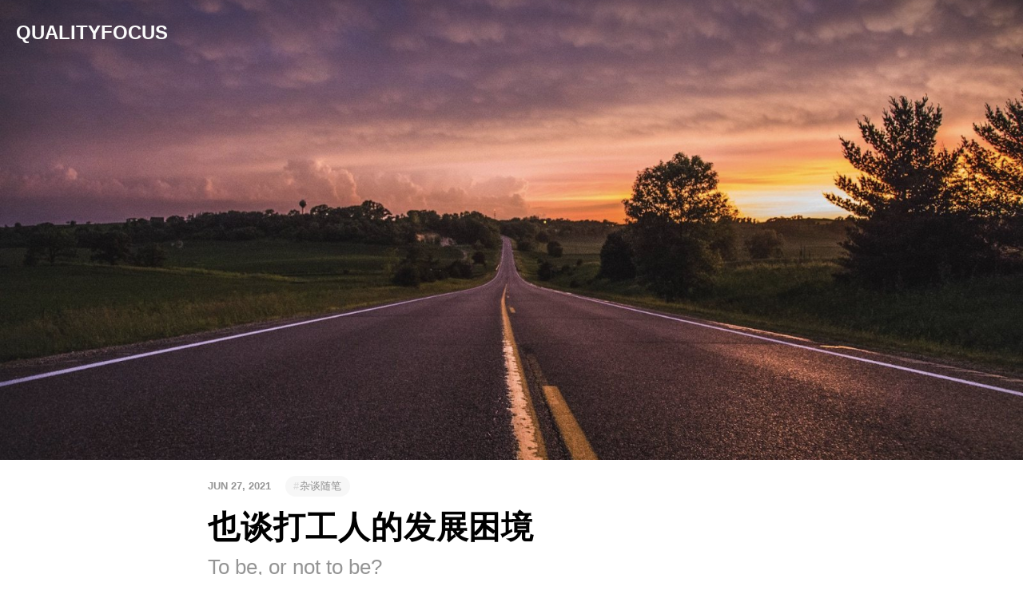

--- FILE ---
content_type: text/html; charset=utf-8
request_url: https://qualityfocus.club/career-development
body_size: 8333
content:
<!doctype html>
<html lang="zh">
<head>
  <meta charset="UTF-8">
  <meta name="viewport" content="width=device-width, initial-scale=1, maximum-scale=5, viewport-fit=cover">
  <link rel="preconnect" href="https://typlog.com/">
  <link rel="preconnect" href="https://s.typlog.com/">
  <link rel="preconnect" href="https://i.typlog.com/">
  <meta name="generator" content="Typlog 3.1">
  <meta name="provider" content="https://typlog.com">
    <link rel="icon" type="image/x-icon" href="https://i.typlog.com/qualityfocus/8385665793_883414.ico">
    <link rel="apple-touch-icon" href="https://i.typlog.com/qualityfocus/8385665755_573192.png">
  <title>也谈打工人的发展困境 - QualityFocus</title>
  <meta name="description" content="近期在公司内部QE社区举办了一场研讨会，主题是《QA角色职业发展机遇讨论》。收集到以下观点，觉得挺有意思，又不局限于特定角色，于是用XX代替QA。 无论是在公司内部还是外部，XX都是单独作战居多，从他人身上学习的机会较少。 XX最终的发展，...">
  <meta name="page:id" content="34649">
  <meta name="page:slug" content="career-development">
  <meta name="page:type" content="post">
      <link rel="amphtml" href="https://qualityfocus.club/amp/34649">
    <link rel="webmention" href="https://typlog.com/s/qualityfocus/webmention">
  <link rel="canonical" href="https://qualityfocus.club/career-development">
  <meta property="og:site_name" content="QualityFocus">
  <meta property="og:type" content="article">
  <meta property="og:title" content="也谈打工人的发展困境">
  <meta property="og:description" content="近期在公司内部QE社区举办了一场研讨会，主题是《QA角色职业发展机遇讨论》。收集到以下观点，觉得挺有意思，又不局限于特定角色，于是用XX代替QA。 无论是在公司内部还是外部，XX都是单独作战居多，从他人身上学习的机会较少。 XX最终的发展，...">
  <meta property="og:url" content="https://qualityfocus.club/career-development">
    <meta property="og:image" content="https://i.typlog.com/qualityfocus/8375186964_449599.jpg?x-oss-process=style/l">
      <meta name="twitter:card" content="summary_large_image">
  <meta name="twitter:site" content="@typlog">
  <script>SITE={"active": true, "base_url": "https://qualityfocus.club/", "icon": "https://i.typlog.com/qualityfocus/8399244210_341563.jpg?x-oss-process=style/ss", "id": 1552, "level": "standard", "name": "QualityFocus", "slug": "qualityfocus", "socials": {"behance": "", "email": "", "github": "", "instagram": "", "linkedin": "", "telegram": "", "twitter": "", "unsplash": "", "vsco": "", "weibo": "", "zhihu": null}, "subscriber": false}</script>
    <script async src="https://www.googletagmanager.com/gtag/js?id=G-KE61LDGB62"></script>
    <script>
      window.dataLayer = window.dataLayer || [];
      function gtag(){dataLayer.push(arguments);}gtag('js', new Date());gtag('config', 'G-KE61LDGB62');
    </script>
<link rel="stylesheet" href="https://s.typlog.com/ui/20231124-6d5af0b0/typlog.css">  <style>:root{ --t-rc-primary:0,0,0;--primary-color-hex:#000000;--primary-color-rgb:0,0,0;--t-on-primary:255,255,255;--primary-text-rgb:255,255,255;--t-rc-secondary:255,255,255;--secondary-color-hex:#fff;--secondary-color-rgb:255,255,255;--t-on-secondary:0,0,0;--secondary-text-rgb:0,0,0 }</style>
  <link rel="stylesheet" href="https://fonts.googleapis.com/css?family=Droid+Serif:400,700&display=swap">
  <link rel="stylesheet" href="https://s.typlog.com/ui/20231124-6d5af0b0/snow.css">
  <link rel="preload" href="https://s.typlog.com/ui/20231124-6d5af0b0/typlog.js" as="script">
</head>
<body>
<!-- Google tag (gtag.js) -->
<script async src="https://www.googletagmanager.com/gtag/js?id=G-KE61LDGB62"></script>
<script>
  window.dataLayer = window.dataLayer || [];
  function gtag(){dataLayer.push(arguments);}
  gtag('js', new Date());

  gtag('config', 'G-KE61LDGB62');
</script>  <div class="site-nav has-cover">
    <a class="site-link" href="/">QualityFocus</a>
  </div>
  <article role="main" class="h-entry post has-cover"
           itemscope itemtype="http://schema.org/Article">
      <div class="entry-cover js-cover" data-src="https://i.typlog.com/qualityfocus/8375186964_449599.jpg?x-oss-process=style/l"
           data-width="1600" data-height="1066">
        <img class="u-photo" src="https://i.typlog.com/qualityfocus/8375186964_449599.jpg?x-oss-process=style/l" alt="也谈打工人的发展困境">
      </div>
    <div class="entry-meta inner">
        <time class="js-time dt-published" datetime="2021-06-27T17:11:47Z"
              itemprop="datePublished">
          <a class="u-url" href="/career-development">Jun 27, 2021</a>
        </time>
      <div class="entry-tags">
          <a class="p-category" href="/tags/free/">杂谈随笔</a>
      </div>
    </div>
    <h1 class="p-name inner" itemprop="headline">也谈打工人的发展困境</h1>
      <h2 class="p-summary inner">To be, or not to be?</h2>
    <div class="e-content js-content yue markdown" itemprop="articleBody">
          <p>近期在公司内部QE社区举办了一场研讨会，主题是《QA角色职业发展机遇讨论》。收集到以下观点，觉得挺有意思，又不局限于特定角色，于是用XX代替QA。</p>
<ol>
<li>无论是在公司内部还是外部，XX都是单独作战居多，从他人身上学习的机会较少。</li>
<li>XX最终的发展，技术或管理，技术就一定需要代码能力很强吗？</li>
<li>如果XX一直走技术路线，能达到什么高度？</li>
<li>XX行业上升通道天花板比其他角色低。</li>
<li>据传XX行业萎缩，门槛低，管道压力大。</li>
<li>发展方向很多，不容易选择。</li>
<li>工作本身已经失去了成长价值。</li>
<li>想推动一些优秀实践，但推不动或者效果不好，怎么办？</li>
</ol>
<h2>打工人的发展困境</h2>
<p>从观点中可以看出，不少伙伴对自己未来的职业发展充满了困惑，主要集中在以下几个方面：价值感缺失、晋升通道不明朗、干系人不满意，下面我们来展开详细的讨论。</p>
<h3>价值感缺失</h3>
<p>价值感缺失，正常又普遍。我们所做的大部分重复性事务，都很难说有多高的价值。喜欢的音乐，设置成闹铃后就会厌倦；美味的食物，反复吃就味同嚼蜡；你爱谈天我爱笑，也会从一往情深走到相看两厌。</p>
<p>并不是事物本身发生了变化，而是体验者心境变了，人性本就厌恶重复。不仅大量重复的手动测试会造成价值感缺失，大量重复的写自动化测试、写业务代码、写需求卡片，都一样会厌倦。究其根本，不断重复会提升熟练程度，由最初的思考产生决策变为依赖经验主义，逐渐失去挑战、步入舒适区，不再汲取新的东西，没有新的收获，也就体会不到价值。</p>
<p>这不是某单一角色特有的问题，从普通而又琐碎的日常中寻找价值，是每个人都需要面临的问题。</p>
<h3>晋升通道不明朗</h3>
<p>传统的人才结构中，有“双通道职业发展体系”，不管是走管理路线，还是走技术路线，发展通道都是明确的，我们都有光明的未来。在这个体系中的每个人，都知道自己可能的发展方向和晋升通道。但那是以前。</p>
<div class="photo"><figure><picture><source srcset="https://i.typlog.com/qualityfocus/8375186924_903473.png?x-oss-process=image/auto-orient,1/interlace,1/quality,q_90/resize,m_lfit,w_600/format,webp" type="image/webp"><img src="https://i.typlog.com/qualityfocus/8375186924_903473.png" alt="双通道职业发展" style="zoom:100%;"loading="lazy" decoding="async" width="600" height="543" /></picture></figure></div><p>现在面临的一些具体的职业发展问题，已经无法简单的用这两个晋升通道解决了。比如：晋升困难怎么办？想转换角色，该怎么转、该学什么？如果这两边都不想走，还有没有第三条路？我想做的事情在现有环境里没有对应角色，怎么处理？</p>
<p>晋升通道不明朗，或者干脆就没有，这也不是某单一角色特有的问题，每个职场人在某些特定的环境或阶段，都会面临这个问题。</p>
<h3>干系人不满意</h3>
<p>“我想要一个苹果，你却给了我一车梨。” 难的是遇见理解。</p>
<p>相互理解实在太难，如果不具备超好的洞察力，难免牵涉自身产生情绪波动。他何以絮絮叨叨，眉头紧皱，他又为什么低头沉默，暴跳如雷？面对责难，转念想想也许他不是针对你，他只是在表达他自己。你需要做的可能是看到现象、确认问题和剥离情绪，一边解决情绪，一边解决问题。</p>
<p>干系人不满意，原因可能有很多：给的并非他想要，没及时响应，表达欠佳等。当然也可能是对方的原因，理解不充分，期望过高，或者干脆心情不好。但凡是对方的原因，其实也都能转化成我们的能力缺失。向内归因有益于持续进步，毕竟我们能掌控的只有自身，其他外界因素都可以归为对外部风险的把控能力。</p>
<h2>可能有效的尝试</h2>
<h3>获得认同</h3>
<p>当改进推动不利时，需要分析一下是过程把控不足，还是影响力不够。如果是过程把控不足，可以采用一些现成的工具来加强过程管理。如果是影响力不够，就需要考虑如何增加影响力。</p>
<p>影响力的具体体现是什么？别人对你的认同感。可以是认同你的某些观点，你对外体现出的专业度，或者干脆是对你整个人都很认同。这样一来，提升影响力就转化成了寻求认同。以下是几个有效获得认同的小技巧：</p>
<ol>
<li>真诚</li>
<li>微笑、眼神交流</li>
<li>全神贯注</li>
<li>具有同理心</li>
<li>体现专业度</li>
<li>展示共同点</li>
<li>表情管理</li>
<li>形象管理</li>
</ol>
<p>当然，技巧只是辅助，人与人之间也有相互的场域。是这个人整体对外展现的独特气质让你如沐春风或如坐针毡，而非一时一事的得与失。因此，我们是寻求认同而非强求认同，强求认同是病是灾难，得治，求大同而存小异，方得太平。</p>
<h3>过程管理</h3>
<p>团队合作难免驱动他人或被他人所驱动，推进过程大都磕磕绊绊并不顺利。你有张良计，我有过墙梯，玩着玩着就打回原形了。</p>
<p>当团队已达成共识但推进仍受阻时，可进行过程拆解或参考一些既有的框架进行归因分析。如下图：</p>
<div class="photo"><figure><picture><source srcset="https://i.typlog.com/qualityfocus/8375186877_407325.png?x-oss-process=image/auto-orient,1/interlace,1/quality,q_90/resize,m_lfit,w_800/format,webp 1x, https://i.typlog.com/qualityfocus/8375186877_407325.png?x-oss-process=image/auto-orient,1/interlace,1/quality,q_90/resize,m_lfit,w_1600/format,webp 2x" media="(min-width: 800px)" type="image/webp"><source srcset="https://i.typlog.com/qualityfocus/8375186877_407325.png?x-oss-process=image/auto-orient,1/interlace,1/quality,q_90/resize,m_lfit,w_800 1x, https://i.typlog.com/qualityfocus/8375186877_407325.png?x-oss-process=image/auto-orient,1/interlace,1/quality,q_90/resize,m_lfit,w_1600 2x" media="(min-width: 800px)"><img src="https://i.typlog.com/qualityfocus/8375186877_407325.png" alt="问题受阻的自检清单" style="zoom:100%;"loading="lazy" decoding="async" width="1822" height="1484" /></picture></figure></div><div style="text-align:center"><small><font color = 'A7A7A7'>问题受阻的自检清单</font></small></div>

<h3>寻求支持</h3>
<p>责任心过强的人事必躬亲，往往深陷于具体的执行细节，持续焦虑，进退两难。此时，再多的纠结也无益，不如向外寻求支持。</p>
<p>一个具体的场景：当我们需要进行质量改进时，难免给团队内的其他角色带来“额外”的工作量，当改进行动项受阻时，我们难免感到沮丧。那么在此时，我们是否获得了关键干系人如项目经理、研发经理的支持？关于改进方案，我们是否与团队内所有成员对齐并达成共识？有时可能并不是大家不支持我们的工作，而是不清楚我们到底要做什么，以及该如何配合我们。</p>
<p>当工作受阻时，闷声吃瘪不如大方沟通，充分调动外部资源的支持，事半功倍。</p>
<h3>培养持续胜任力</h3>
<p>以前我们讲 “不怕千招会，就怕一招灵”，“学遍数理化，走遍天下都不怕”。而在现今社会能够脱颖而出的，一定是一个生动立体的人，而不是某个特定的标签角色。</p>
<p>我刚入行时，测试人员会做自动化测试是加分项，而现在这只是一项基本技能。胜任力不再一成不变，而是随着时代的推移在持续变化。当下的胜任力不再说明任何问题，我们需要找到能够以不变应万变的元技能，以培养持续胜任力。每个人基于自己的情况可能会定义出不同的元技能模型。</p>
<div class="photo"><figure><picture><source srcset="https://i.typlog.com/qualityfocus/8375186822_677374.png?x-oss-process=image/auto-orient,1/interlace,1/quality,q_90/resize,m_lfit,w_1042/format,webp" type="image/webp"><img src="https://i.typlog.com/qualityfocus/8375186822_677374.png" alt="元技能模型示例" style="zoom:100%;"loading="lazy" decoding="async" width="1042" height="874" /></picture></figure></div><div style="text-align:center"><small><font color = 'A7A7A7'>元技能模型示例</font></small></div>

<h2>思维层面的转变</h2>
<h3>主动规划</h3>
<p>人人都是产品经理，此言不虚。就算不做软件，也都规划着自己的人生。不妨自问一些问题，帮助自己找到个人定位：</p>
<ol>
<li>我感兴趣的工作是什么？</li>
<li>我擅长做什么？不擅长做什么？</li>
<li>我为哪些人提供服务？</li>
<li>我提供什么样的服务？</li>
<li>我喜欢和谁一起工作？</li>
<li>我喜欢什么样的领导？</li>
<li>相比于其他同类角色，我独有的优势是什么？</li>
<li>怎么能持续保持自己的优势？</li>
</ol>
<p>当自我认知清晰后，就可以参考业内的通用成长路径，去考虑如何适配自己的情况了。</p>
<div class="photo"><figure><picture><source srcset="https://i.typlog.com/qualityfocus/8375186786_467247.png?x-oss-process=image/auto-orient,1/interlace,1/quality,q_90/resize,m_lfit,w_800/format,webp 1x, https://i.typlog.com/qualityfocus/8375186786_467247.png?x-oss-process=image/auto-orient,1/interlace,1/quality,q_90/resize,m_lfit,w_1600/format,webp 2x" media="(min-width: 800px)" type="image/webp"><source srcset="https://i.typlog.com/qualityfocus/8375186786_467247.png?x-oss-process=image/auto-orient,1/interlace,1/quality,q_90/resize,m_lfit,w_800 1x, https://i.typlog.com/qualityfocus/8375186786_467247.png?x-oss-process=image/auto-orient,1/interlace,1/quality,q_90/resize,m_lfit,w_1600 2x" media="(min-width: 800px)"><img src="https://i.typlog.com/qualityfocus/8375186786_467247.png" alt="QA职业发展规划" style="zoom:100%;"loading="lazy" decoding="async" width="2530" height="1266" /></picture></figure></div><div style="text-align:center"><small><font color = 'A7A7A7'>QA职业发展规划</font></small></div>

<h3>张弛有度</h3>
<p>当你在强迫性的进行苦思冥想、严重内耗时，身体状态会变差，自我察觉会变低，对外界的反馈会更迟钝。这将使自己置身于一个危险的境地，看不清周遭的环境，驱不动疲惫的身心，进而“鬼使神差”地做出错误的判断。</p>
<p>察觉到自己处在这样的状态，需要立刻停止钻牛角尖，投入到另一件事中去。可以是理发、洗澡、睡觉、吃大餐……减少或停止信息输入，给自己一小段时间清除内存，彻底躺平，调整心情并重启，也许就柳暗花明了。</p>
<p>然后能明白，我就是困了累了，需要休息。一张一弛才是文武之道。</p>
<h3>专注所长</h3>
<p>“人的存在要以具体的行动融入到时间里。”
——凯峰老师</p>
<p>各行各业佼佼者甚少，几乎每个人都是平凡的大多数。天资所限，在某些方面，特定个人注定难有建树。我们都擅长一些事情，同时也不擅长着另一些事情。</p>
<p>取我之所短比人之所长，肯定不会乐观。扬长补短是个伪命题，对三观稳定的成人来说，扬长避短或许才是经济的做法。把自己不擅长的事情“外包”给专业人士，每个人奔着相同的愿景，以最大程度贡献专长，才能获得整体合力的最大化。</p>
<p>对于个人来讲，只在自己所长之处持续发力，维持一定的节奏即可。个人注定还是不会偏离既定的轨道，这条路上没有别人，只有自己。何以抵抗虚无？唯有以具体的行为坚持不懈的努力，其他交给时间就好。</p>

    
      <div itemprop="image" itemscope itemtype="https://schema.org/ImageObject">
      <meta itemprop="url" content="https://i.typlog.com/qualityfocus/8375186964_449599.jpg">
        <meta itemprop="width" content="1600">
        <meta itemprop="height" content="1066">
    </div>
    <meta itemprop="dateModified" content="2022-05-29T01:56:08Z"/>
  <div itemprop="publisher" itemscope itemtype="https://schema.org/Organization">
      <div itemprop="logo" itemscope itemtype="https://schema.org/ImageObject">
        <meta itemprop="url" content="https://i.typlog.com/qualityfocus/8399244210_341563.jpg">
        <meta itemprop="width" content="640">
        <meta itemprop="height" content="640">
      </div>
    <meta itemprop="name" content="QualityFocus"/>
    <meta itemprop="url" content="https://qualityfocus.club/"/>
  </div>


    </div>
      <div class="inner">
              <div class="entry-authors">
        <div class="p-author h-card" itemprop="author" itemscope itemtype="http://schema.org/Person">
      <a href="/by/Connie/" class="author_image">
        <img class="u-photo" itemprop="image" src="https://i.typlog.com/qualityfocus/8362945925_262674.jpg?x-oss-process=style/ss" alt="yxn125" width="48" height="48">
      </a>
    <div class="author_main">
      <div class="author_meta">
        <strong class="p-name" itemprop="name">
          <a href="/by/Connie/" class="u-url">yxn125</a>
        </strong>
      </div>
        <div class="author_bio" itemprop="description"><p>公众号：圆小豆的美梦工场</p>
</div>
    </div>
  </div>

  </div>


      </div>
    <div class="inner">
            <div class="entry-license" itemscope itemtype="https://schema.org/CreativeWork">
      <a class="license_name" rel="license" itemprop="license" href="https://wikipedia.org/wiki/Copyright" target="_blank"><span>All rights reserved</span></a>
      <div class="license_description" itemprop="usageInfo">Except where otherwise noted, content on this page is copyrighted.</div>
  </div>


    </div>
    <div class="entry-block inner">
<div class="entry-enjoy">
  <button class="enjoy js-enjoy">Enjoy</button>
</div>
<div class="entry-share">
  <a class="js-share" data-type="tw" href="#" aria-label="Share to Twitter"><i class="icon icon-twitter"></i></a>
    <a class="js-share" data-type="wb" href="#" aria-label="分享到微博"><i class="icon icon-weibo"></i></a>
    <a class="js-share" data-type="wx" href="#" aria-label="分享到微信"><i class="icon icon-wechat"></i></a>
  <a class="js-share" data-type="tg" href="#" aria-label="Share to Telegram">
    <i class="icon icon-telegram"></i></a>
</div>    </div>
  </article>



    <section class="entry-section prev-subject">
      <div class="inner">
          <h2>Read This</h2>
          <div class="item" lang="zh">
            <a class="item-main" href="/from-defect-rate-to-efficiency">
              <h3>从缺陷率到质效工作本质</h3>
                <div class="item-subtitle">打造高效高响应系统</div>
            </a>
          </div>
      </div>
    </section>

  <section class="entry-section comment">
    <div class="inner">
        <div id="comment_thread"></div>
    </div>
  </section>
<div class="site-foot">
  <div class="site-foot_content">
    <div class="site-foot_home">
        <a class="logo" href="/">
          <img src="https://i.typlog.com/qualityfocus/8399244210_341563.jpg?x-oss-process=style/s" alt="QualityFocus logo" height="32">
        </a>
    </div>
    <div class="site-foot_links">
      <a href="/archive/">Archive</a>
        <a href="/moments/">Moments</a>
    </div>
  </div>
</div><div class="typlog-foot">
  <div>Powered by <a class="title" href="https://typlog.com/?utm_source=qualityfocus&utm_medium=foot">Typlog</a></div>
</div><script async src="https://s.typlog.com/ui/20231124-6d5af0b0/typlog.js"></script><div style="text-align:center"><image src="https://i.typlog.com/qualityfocus/8364609143_354965.png"><a href="https://beian.miit.gov.cn/" target="_blank">京ICP备2020039107号-1</a></div>
<div style="text-align:center">Copyright © 2020-2025 Xiaonan Yu. All Rights Reserved.</div>
</br>
</br></body>
</html>

--- FILE ---
content_type: text/css
request_url: https://s.typlog.com/ui/20231124-6d5af0b0/snow.css
body_size: 4972
content:
.yue h1,.yue h2,.yue h3,.yue h4,.yue h5,.yue h6{-webkit-font-smoothing:antialiased;font-family:-apple-system,BlinkMacSystemFont,"Helvetica Neue","PingFang SC","Hiragino Sans GB","Droid Sans Fallback","Microsoft YaHei",sans-serif;color:#000000fa}.yue h1{font-weight:700;font-size:1.8em;margin-top:.8em;margin-bottom:.8em}.yue h2{font-weight:700;font-size:1.42em;margin-top:1.42em;margin-bottom:.4em}.yue h3{font-size:1.17em;margin-top:1.62em;margin-bottom:.4em}.yue h4,.yue h5,.yue h6{font-size:1em;margin-top:1.6em;margin-bottom:.6em}.yue h6{font-weight:500}.yue p{margin-top:0;margin-bottom:1.12em;hyphens:auto}.yue a{color:#000000fa;word-wrap:break-word;text-decoration:none;border-bottom:1px solid rgba(0,0,0,.26)}.yue a:hover{color:#0009;border-color:#0009}.yue h1 a,.yue h2 a,.yue h3 a{text-decoration:none}.yue strong,.yue b{-webkit-font-smoothing:antialiased;font-weight:700;color:#000000e6}.yue em,.yue i{font-style:italic;color:#000000e6}.yue img,.yue video{max-width:100%;height:auto;margin:.2em 0}.yue a img{border:none;vertical-align:middle}.yue figure{position:relative;clear:both;outline:0;margin:10px 0 30px;padding:0;min-height:100px}.yue figure img{display:block;max-width:100%;margin:0 auto;box-sizing:border-box}.yue figcaption{width:100%;text-align:center;left:0;margin-top:10px;font-weight:400;font-size:14px;color:#0000006b}.yue figcaption a{text-decoration:none;color:#0000006b}.yue hr{display:block;width:90%;max-width:100px;border:0;border-top:1px solid rgba(0,0,0,.04);margin:1.42em auto 1.84em}.yue blockquote{margin:0 0 1.64em;padding:0 1em;color:#000000ad}.yue blockquote a{color:#000000ad}.yue ul,.yue ol{margin:0 0 24px 6px;padding-left:16px}.yue ul{list-style-type:square}.yue ol{list-style-type:decimal}.yue li{margin-bottom:.2em}.yue li ul,.yue li ol{margin-top:0;margin-bottom:0}.yue li ul{list-style-type:disc}.yue li ul ul{list-style-type:circle}.yue li p{margin:.4em 0 .6em}.yue code,.yue tt{color:gray;font-size:.96em;padding:1px 2px;font-family:Menlo,Monaco,Consolas,"Courier New",monospace;word-wrap:break-word}.yue pre{margin:1.64em 0;padding:7px 7px 7px 10px;border:none;border-left:3px solid rgba(0,0,0,.08);overflow:auto;line-height:1.5;font-size:.86em;font-family:Menlo,Monaco,Consolas,"Courier New",monospace;color:#000000ad;background-color:#00000005}.yue pre code,.yue pre tt{color:#000000ad;border:none;background:none;padding:0}.yue table{width:100%;max-width:100%;border-collapse:collapse;border-spacing:0;margin-bottom:1.5em;font-size:.96em;box-sizing:border-box}.yue .align-left{text-align:left}.yue .align-right{text-align:right}.yue .align-center{text-align:center}.yue iframe{display:block;max-width:100%;margin-bottom:30px}.yue figure iframe{margin:auto}.yue table pre{margin:0;padding:0;border:none;background:none}.yue .wrap{margin-top:1.1em;margin-bottom:1.1em}.yue .cite-quote cite{display:block;font-size:16px;font-style:normal;color:#999}.yue .cite-quote cite:before{content:"\2014";margin-right:10px}.yue .cite-quote p+cite{margin-top:-10px}.yue .footnotes{font-size:80%;line-height:1.32;opacity:.96}.yue .footnotes:before{content:"";display:block;border-top:4px solid rgba(0,0,0,.1);width:50%;max-width:100px;margin:40px 0 20px}:lang(zh) em,:lang(zh-hant) em,:lang(zh-hans) em,:lang(ja) em{font-style:normal;text-emphasis:filled dot #555;text-emphasis-position:under}.yue em:lang(en){font-style:italic;text-emphasis:none}:root{--syntax-default: #24292f;--syntax-comment: #6e7781;--syntax-constant: #0550ae;--syntax-entity: #8250df;--syntax-definition: #268bd2;--syntax-tag: #116329;--syntax-builtin: #b58900;--syntax-keyword: #cf222e;--syntax-string: #0a3069;--syntax-string-regexp: #116329;--syntax-variable: #953800;--syntax-invalid-illegal-text: #f6f8fa;--syntax-invalid-illegal-bg: #82071e;--syntax-markup-heading: #0550ae;--syntax-markup-italic: #24292f;--syntax-markup-bold: #24292f;--syntax-markup-deleted-text: #82071e;--syntax-markup-deleted-bg: #FFEBE9;--syntax-markup-inserted-text: #116329;--syntax-markup-inserted-bg: #dafbe1;--syntax-markup-changed-text: #953800;--syntax-markup-changed-bg: #ffd8b5;--syntax-markup-ignored-text: #eaeef2;--syntax-markup-ignored-bg: #0550ae;--syntax-meta-diff-range: #8250df;--syntax-attention-bg: #fff8c5}.highlight{color:var(--syntax-default)}.highlight .hll{display:block;background-color:var(--syntax-attention-bg)}.highlight .c{color:var(--syntax-comment)}.highlight .err{color:var(--syntax-invalid-illegal-text);background-color:var(--syntax-invalid-illegal-bg)}.highlight .g{color:#586e75}.highlight .k{color:var(--syntax-keyword)}.highlight .l{color:#586e75}.highlight .o{color:var(--syntax-constant)}.highlight .x{color:#cb4b16}.highlight .cm{color:var(--syntax-comment)}.highlight .cp{color:var(--syntax-constant)}.highlight .c1{color:var(--syntax-comment)}.highlight .cs{color:var(--syntax-comment);background-color:var(--syntax-attention-bg)}.highlight .gd{color:var(--syntax-markup-deleted-text);background-color:var(--syntax-markup-deleted-bg)}.highlight .ge{color:var(--syntax-markup-italic);font-style:italic}.highlight .gr{color:var(--syntax-invalid-illegal-text);background-color:var(--syntax-invalid-illegal-bg)}.highlight .gh{color:var(--syntax-markup-heading)}.highlight .gi{color:var(--syntax-markup-inserted-text);background-color:var(--syntax-markup-inserted-bg)}.highlight .go{color:#586e75}.highlight .gp{color:#586e75}.highlight .gs{color:var(--syntax-markup-bold);font-weight:bold}.highlight .gu{color:var(--syntax-markup-heading)}.highlight .gt{color:#586e75}.highlight .kc{color:var(--syntax-keyword)}.highlight .kd{color:var(--syntax-keyword)}.highlight .kn{color:var(--syntax-keyword)}.highlight .kp{color:var(--syntax-keyword)}.highlight .kr{color:var(--syntax-keyword)}.highlight .kt{color:var(--syntax-entity)}.highlight .ld{color:#586e75}.highlight .m{color:var(--syntax-constant)}.highlight .s{color:var(--syntax-string)}.highlight .il{color:var(--syntax-constant)}.highlight .na{color:var(--syntax-constant)}.highlight .nb{color:var(--syntax-builtin)}.highlight .nc{color:var(--syntax-definition)}.highlight .no{color:var(--syntax-constant)}.highlight .nd{color:var(--syntax-entity)}.highlight .ni{color:var(--syntax-entity)}.highlight .ne{color:#cb4b16}.highlight .nf{color:var(--syntax-definition)}.highlight .nt{color:var(--syntax-tag)}.highlight .ow{color:var(--syntax-constant)}.highlight .w{color:#586e75}.highlight .mf{color:var(--syntax-constant)}.highlight .mh{color:var(--syntax-constant)}.highlight .mi{color:var(--syntax-constant)}.highlight .mo{color:var(--syntax-constant)}.highlight .sb{color:#93a1a1}.highlight .sc{color:var(--syntax-string)}.highlight .sd{color:var(--syntax-comment)}.highlight .s2{color:var(--syntax-string)}.highlight .se{color:#cb4b16}.highlight .sh{color:#586e75}.highlight .si{color:var(--syntax-string)}.highlight .sx{color:var(--syntax-string)}.highlight .sr{color:var(--syntax-string-regexp)}.highlight .s1{color:var(--syntax-string)}.highlight .ss{color:var(--syntax-string)}.highlight .bp{color:var(--syntax-variable)}.highlight .vc{color:var(--syntax-variable)}.highlight .vg{color:var(--syntax-variable)}.highlight .vi{color:var(--syntax-variable)}table.highlight{border-collapse:collapse;width:100%}table.highlight td{padding:0 9px}table.highlight td[data-line]{text-align:right;background-color:#00000005;width:1px}table.highlight td[data-line]:before{content:attr(data-line);opacity:.5}.item{padding:20px 0 40px}.item:after{content:"";display:table;clear:both}.item a{color:#000000fa;text-decoration:none}.item a:hover{color:#000000ad}.item-main{display:block;overflow:hidden}.item time{color:#0000001a;font-size:14px;font-weight:600;font-family:var(--sys-sans),sans-serif;text-transform:uppercase;vertical-align:middle}.item.Text h3,.item.Image h3,.item.Review h3,.item.Episode h3{font-family:var(--sys-sans),var(--cjk-sans),sans-serif;font-size:26px;font-weight:500;margin:4px 0 10px}.item.Cover h3{font-weight:500}.item.Cover h4{font-weight:400}.item-subtitle{font-weight:300;font-size:20px;color:var(--color-gray)}.item.Image .item-image,.item.Review .item-image{float:left;display:block;max-width:40%;margin-right:40px}.item.Image .item-image img,.item.Review .item-image img{max-height:300px}.item.Image .item-meta{margin:10px 0 30px;color:#0000006b;font-size:18px;font-weight:300;font-family:var(--sys-sans),sans-serif;text-transform:uppercase}.item.Review img{box-shadow:1px 1px 5px #0000001a;border-radius:3px}.item-review{color:#0000006b;margin:10px 0 30px}.item-review>span{margin-right:1em}.item-label{display:inline-block;padding:0 4px;margin-right:6px;border:1px solid rgba(0,0,0,.1);border-radius:16px;color:#0000001a;font-size:11px;font-weight:600;line-height:16px;vertical-align:middle}.item.Episode .item-image{display:flex;float:left;width:120px;height:120px;margin-right:20px}.item.Episode .item-image img{object-fit:cover}@media (max-width: 680px){.item.Image .item-image{float:none;max-width:100%;max-height:300px;margin:0 0 10px;text-align:center;overflow:hidden}.item.Image .item-image img{max-height:none}.item.Image .item-meta{margin:8px 0}.item.Review .item-image{margin-right:20px;max-width:36%}.item-review>span{display:block;margin:0 0 5px}}.block-table{overflow:auto}.block-table th,.block-table td{text-align:left;padding:8px 10px;border-bottom:1px solid rgba(0,0,0,.04)}.block-table th{color:rgba(var(--t-rc-primary),.85);background-color:rgba(var(--t-rc-primary),.04);border-top:1px solid rgba(0,0,0,.04)}.block-table td{vertical-align:top}.block-table tr:nth-child(even){background-color:#00000003}.block-code .math{overflow:auto}.block-html{margin-bottom:1.2em;overflow:auto}.block-embed.rich,.block-embed.video{max-width:1200px;margin-left:auto;margin-right:auto}.block-embed .shk-player{font-family:inherit;border:1px solid rgba(var(--t-rc-primary),.15)}.block-embed .iframe_wrapper{width:100%;position:relative}.block-embed .iframe_wrapper iframe{position:absolute;top:0;left:0;width:100%;height:100%}.block-embed.stroked iframe{box-shadow:0 0 0 1px #0000001a;border-radius:4px;overflow:hidden}.block-code{margin-top:1.6em;margin-bottom:1.6em}.code-head{background-color:#0000000a;border-radius:6px 6px 0 0}.code-head pre{margin:0;border-left:0}.highlight-table pre{margin:0;padding:0;border-left:0;border-radius:6px}.code-head+.highlight-table pre{border-radius:0 0 6px 6px}.highlight-table table{margin:0}.toc{padding:1em 4em 1em 1.4em;font-size:85%;background:rgba(0,0,0,.04);border-radius:3px;margin-bottom:1.2em}.toc h1{margin:0 0 .4em;font-size:1.4em}.toc ul{margin-bottom:0;font-family:var(--sys-sans),var(--cjk-sans),sans-serif}.toc a{border:0;opacity:.8}.toc a:hover{color:inherit;box-shadow:inset 0 -20px 0 -12px rgba(var(--t-rc-primary),.6)}li.task-item{list-style-type:none}.task-item input[type=checkbox]{margin:0 .3em .4em -1em;vertical-align:middle}.md-block.error{text-align:center;background-color:#ff5c2f33;padding:1em;margin-bottom:1em;text-transform:uppercase}@media (max-width: 560px){.toc{display:block;padding:1em 1.4em}}:root{--sys-sans: -apple-system, BlinkMacSystemFont, "Helvetica Neue";--cjk-sans: "PingFang SC", "Hiragino Sans GB", "Droid Sans Fallback", "Microsoft YaHei"}h1.p-name{-webkit-font-smoothing:antialiased;-moz-osx-font-smoothing:grayscale;font-size:38px;font-weight:700;margin-top:0;margin-bottom:10px;color:#000}h2.p-summary{-webkit-font-smoothing:antialiased;-moz-osx-font-smoothing:grayscale;margin-top:10px;margin-bottom:10px;font-size:22px;font-weight:300;color:var(--color-gray)}.entry-meta{font-family:var(--sys-sans),sans-serif;vertical-align:middle;color:#0000001a;font-size:14px;margin-bottom:10px}.entry-meta a{text-decoration:none;color:#0000006b;font-weight:700}time.dt-published{text-transform:uppercase;vertical-align:middle}.p-location{margin-left:6px}.p-location:before{content:"/";color:#0000000a}.entry-link{padding:1em;background:rgba(0,0,0,.05);border-left:4px solid rgba(var(--t-rc-primary),.6)}.entry-cover{padding-bottom:60%;background:#f5f5f5 no-repeat center;background-size:cover}.entry-cover>img{display:none}.entry-audio audio{width:100%}.h-entry .entry-audio{margin-top:20px;margin-bottom:40px}.shk-player{border:1px solid rgba(var(--t-rc-primary),.15);font-family:inherit}.light .shk-player{border:0}.h-entry .e-content{font-size:18px;line-height:1.62;font-family:var(--en-sans),var(--cjk-sans),sans-serif;margin-bottom:3em}.e-content a.md-img-link{border-bottom:0;text-decoration:none}.e-content blockquote{border-left:4px solid rgb(var(--t-rc-primary))}.e-content twitter-widget{margin-left:auto;margin-right:auto}.entry-block{position:relative;display:flex;flex-flow:row wrap;justify-content:space-between;align-items:center}.entry-tags{margin:1.6em 0 1.2em}.entry-tags a{text-decoration:none;color:rgb(var(--t-rc-primary))}.entry-tags a:before{content:"#"}.entry-tags a:hover{text-decoration:underline}.entry-authors .p-author{display:flex}.entry-authors .p-author+.p-author{margin-top:1em}.entry-authors .author_image{display:block;width:48px;height:48px;margin-right:10px;flex-shrink:0}.entry-authors .author_image img{border-radius:50%}.entry-authors .author_main{flex-grow:1;font-size:16px}.entry-authors .author_meta .icon{vertical-align:middle}.entry-authors .author_bio{margin-top:5px;font-size:15px;color:#0009}.entry-authors p{margin:0}.entry-speakers{display:flex;margin-bottom:24px}.entry-speakers a{display:inline-block}.entry-speakers .host{margin-right:4em}.entry-speakers .author_type{margin-bottom:1em}.entry-speakers strong{border-bottom:3px solid rgb(var(--t-rc-primary));font-size:14px;text-transform:uppercase}.entry-speakers img{width:68px;height:68px;border-radius:50%}.entry-author a,.entry-authors a,.entry-speakers a{text-decoration:none;transition:opacity .2s ease}.entry-author a:hover,.entry-authors a:hover,.entry-speakers a:hover{opacity:.8}.entry-license{font-size:14px;margin:2em 0;padding:1em 1em 1em 1.2em;border-left:3px solid rgb(var(--t-rc-primary));background:rgba(var(--t-rc-primary),.05)}.entry-license a{text-decoration:none}.entry-license i.icon{display:inline-block;vertical-align:middle;font-size:18px}.entry-license .license_name{display:inline-block;vertical-align:middle;font-weight:600}.entry-license .license_description{margin:.5em 0}.entry-section{padding:20px 0}.entry-section h2{margin:0;font-weight:300;font-size:14px;text-transform:uppercase;letter-spacing:1px;color:#0000006b}.entry-enjoy button{display:inline-block;text-decoration:none;color:#767676;background-color:transparent;border:3px solid rgba(0,0,0,.1);line-height:30px;font-size:13px;font-weight:600;padding:0 20px;cursor:pointer;transition:background-color,color .2s ease;text-transform:uppercase;outline:0}.entry-enjoy button i{font-style:normal;margin-left:6px}.entry-share a{display:inline-block;width:36px;height:36px;text-align:center;line-height:36px;background:rgba(0,0,0,.08);transition:all .2s ease}.entry-share a:hover{color:#fff;background:var(--icon-color)}.entry-share a[data-type=wb]{--icon-color: #e24040}.entry-share a[data-type=tw]{--icon-color: #1da1f2}.entry-share a[data-type=tg]{--icon-color: #179cde}.entry-share a[data-type=wx]{--icon-color: #20b767}.entry-share a[data-type=fb]{--icon-color: #1877F2}.prev-subject .item{font:400 18px/1.42 var(--sys-sans),var(--cjk-sans),sans-serif;margin:10px 0;padding:0;border:0}.prev-subject .item h3{margin:.2em 0;font-size:1.3em;color:#000000db}.prev-subject .item-subtitle{font-size:1em}.prev-subject a:hover h3{color:rgb(var(--t-rc-primary))}.prev-subject .item-meta{margin:0}.sponsorship{padding:0;margin:1em 0}.sponsorship a{display:inline-block;text-decoration:none;color:#fff;background:black;padding:1em 2em;font-size:14px;font-weight:600;margin-right:.5em;transition:background .2s ease;box-sizing:border-box}.sponsorship .afdian{background:rgba(148,108,230,.8)}.sponsorship .afdian:hover{color:#fff;background:rgb(148,108,230)}.sponsorship .patreon{background:rgba(232,91,70,.8)}.sponsorship .patreon:hover{color:#fff;background:rgb(232,91,70)}@media (max-width: 680px){.prev-subject h3{font-size:1.2em}.entry-share a[data-type=wx]{display:none}}@media (max-width: 520px){.prev-subject h3{font-size:1.1em}}@media (max-width: 480px){.sponsorship a{width:100%;text-align:center;margin:.4em 0}}.protected{background-color:#0000000a;border-radius:5px;padding:20px 20px 30px;margin-top:2em;margin-bottom:2em}.subscribe form{display:flex;justify-content:space-between;margin:10px 0}.protected input,.subscribe input{border:1px solid rgba(0,0,0,.2);border-left:solid 3px rgb(var(--t-rc-primary));padding:0 10px;font-size:16px;box-sizing:border-box;width:300px;margin-right:10px;outline:0;vertical-align:middle;line-height:48px}.subscribe input{width:50%}.protected button,.subscribe button{display:inline-block;padding:0 20px;font-size:14px;height:48px;color:#fff;background-color:rgb(var(--t-rc-primary));border:1px solid rgb(var(--t-rc-primary));font-weight:600;cursor:pointer;transition:background-color,color .2s ease;text-transform:uppercase;vertical-align:middle;outline:0}@media (max-width: 480px){.subscribe form{display:block}.protected input,.subscribe input{margin:0 0 10px;width:100%}.protected button,.subscribe button{margin:0;width:100%}}.entry-share>a{text-decoration:none;margin-left:4px;vertical-align:middle;color:#0009}.entry-share .icon{vertical-align:middle}@keyframes heartbeat{0%{transform:scale(.75);opacity:1}15%{transform:scale(1);opacity:.8}30%{transform:scale(.75);opacity:1}45%{transform:scale(1.5);opacity:.6}to{transform:scale(.75);opacity:.8}}@keyframes scale-up{0%{opacity:1}50%{opacity:1;transform:scale(10)}to{opacity:0;tranform:scale(1)}}button.enjoy{position:relative;z-index:1;overflow:hidden}button.enjoy:hover{cursor:pointer}button.enjoy:after{content:"\2665";user-select:none;position:absolute;z-index:-1;top:0;left:0;width:100%;height:100%;display:flex;justify-content:center;align-items:center;overflow:hidden;font-size:20px;opacity:0;color:rgb(var(--t-rc-primary))}button.enjoy:hover:after{animation:heartbeat 1s infinite}button.enjoy:disabled{border-color:rgb(var(--t-rc-primary));background-color:rgb(var(--t-rc-primary));color:#fff;transition-property:color,background-color;transition-delay:0s,1s;transition-timing-function:ease-in;transition-duration:.5s,0s}button.enjoy:disabled:after{animation:scale-up 2s}button.enjoy i.has-value{margin-left:.4em;font-style:normal}.site-foot{padding-left:env(safe-area-inset-left);padding-right:env(safe-area-inset-right)}.site-foot_content{font-family:-apple-system,BlinkMacSystemFont,"Helvetica Neue","PingFang SC","Hiragino Sans GB","Droid Sans Fallback","Microsoft YaHei",sans-serif;padding:20px;color:#000000db}.site-foot_content:after{display:table;content:"";clear:both}.site-foot_home{float:left}.site-foot_links{float:right}.site-foot_links a{-webkit-font-smoothing:antialiased;display:inline-block;font-size:14px;font-weight:600;padding:8px 0 4px;text-decoration:none;border-bottom:3px solid transparent;color:#0000006b}.site-foot_links a:hover{color:rgb(var(--t-rc-primary));border-color:rgb(var(--t-rc-primary))}.site-foot_links a+a{margin-left:20px}.site-foot .logo{display:inline-block;margin-right:4px}.site-foot .logo img{height:32px;vertical-align:middle}.site-foot .title{text-decoration:none;font-size:20px;font-weight:700;color:#000000fa;vertical-align:middle}@media (max-width: 680px){.site-foot_home{float:none}.site-foot_links{float:none;padding-top:20px}.site-foot_links a{padding:0 0 2px;border:0;border-bottom:2px solid transparent;border-radius:0}}body{font:400 18px/1.42 var(--sys-sans),var(--cjk-sans),sans-serif;color:#000000db}.win{font-family:"Twemoji Country Flags",var(--sys-sans),var(--cjk-sans),sans-serif}html:lang(ja) body{font-family:var(--sys-sans),"Hiragino Sans","Droid Sans Fallback",sans-serif}html:lang(ja) .win{font-family:"Twemoji Country Flags",var(--sys-sans),"Hiragino Sans","Droid Sans Fallback",sans-serif}a{color:#000000fa}a:hover{color:rgb(var(--t-rc-primary));border-color:rgb(var(--t-rc-primary))}div.center{text-align:center}a.button{-webkit-font-smoothing:antialiased;-moz-osx-font-smoothing:grayscale;display:inline-block;text-decoration:none;color:#0000006b;background-color:transparent;border:1px solid rgba(0,0,0,.1);border-radius:30px;line-height:30px;font-size:14px;font-weight:300;letter-spacing:.02em;padding:0 20px;cursor:pointer;transition:background-color,color .2s ease;text-transform:uppercase}a.button:hover{background-color:#000000fa;color:#fff}.site-nav{position:absolute;top:0;left:0;width:100%;padding:24px 20px;box-sizing:border-box;z-index:9}.site-nav.has-cover{padding-bottom:40px;background-image:linear-gradient(to bottom,rgba(0,0,0,.2),rgba(0,0,0,0))}.site-link{font-family:"Avenir Next",var(--cjk-sans),sans-serif;display:inline-block;font-size:24px;font-weight:900;text-decoration:none;text-transform:uppercase;color:#000000fa;transition:all .2s ease}.has-cover .site-link{color:#fffffffa}.has-cover .site-link:hover{opacity:.8}.h-entry{padding-top:180px;padding-bottom:30px}.h-entry.has-cover{padding-top:0}.h-entry .entry-cover{padding:0;width:100%;height:60vw;max-height:80vh;margin-bottom:20px}.inner,.e-content{margin-left:auto;margin-right:auto;max-width:760px;padding-left:18px;padding-right:18px}.e-content>.photo,.e-content>.gallery{max-width:100%;padding-left:0;padding-right:0}.entry-meta>time,.entry-meta>span{color:#0000006b;font-size:13px;font-weight:400;font-family:var(--sys-sans),var(--cjk-sans),sans-serif}.entry-speakers{width:100%;padding:1.6em 2em;box-sizing:border-box;background:rgba(var(--t-rc-primary),.04)}.entry-authors{margin:2em 0}.entry-authors .p-author{padding:1em .8em;background:rgba(0,0,0,.04);border-radius:4px}.entry-authors .p-author+.p-author{margin-top:.8em}.post .entry-meta>span:before{content:"/ ";font-size:10px;color:#0000001a;margin:0 4px}.entry-meta a{font-size:13px;font-family:var(--sys-sans),var(--cjk-sans),sans-serif}.entry-meta a:hover{color:#000000ad}h1.p-name{font-size:2.2em;font-weight:900;margin-top:.42em;margin-bottom:.1em;letter-spacing:.02em;line-height:1.1}h2.p-summary{color:#0000006b;font-size:1.42em;font-weight:300}.e-content{margin-top:1.64em}.entry-block{display:flex;justify-content:space-between;flex-flow:row wrap;align-items:center}.entry-tags{display:inline-block;vertical-align:middle;margin:0 0 0 1em}.entry-tags a{display:inline-block;vertical-align:middle;text-decoration:none;font-size:13px;color:#0000006b;background:#f7f7f7;padding:4px .8em;border-radius:20px;font-weight:500}.entry-tags a+a{margin-left:4px}.entry-tags a:before{content:"#";font-weight:900;color:#0000001a;margin-right:1px}.entry-tags a:hover{text-decoration:none;background:rgba(var(--t-rc-primary),.1)}.entry-share a{border-radius:50%;line-height:34px}.entry-enjoy button{border-radius:30px}.entry-section{border-top:1px solid rgba(0,0,0,.04)}.entry-section.comment{padding:30px 0;background-color:#0000000a;border-top:1px solid rgba(0,0,0,.08);--tc-c-divider: #ddd;--tc-c-input-bg: #fff}.entry-section.comment+.entry-section{border-color:#00000014}.prev-subject a:hover{opacity:.8}.site-foot{margin-top:20px;border-top:1px solid rgba(0,0,0,.04)}.entry-section.comment+.site-foot{margin-top:0;border-color:#0000001a}.h-entry .e-content{line-height:1.62;font-family:"Droid Serif",var(--cjk-sans),sans-serif}.win .e-content{font-size:16px}.e-content hr{display:block;border:0;margin:2.24em auto 2.86em}.e-content hr:after{color:#0003;font-size:1.1em;display:block;content:"* * *";text-align:center}.e-content blockquote{position:relative;padding:.4em 0 0 2.2em;font-size:.96em;border:0}.e-content blockquote:before{position:absolute;top:-4px;left:0;content:"\201c";font:bold 62px/1 "Droid Serif",serif;color:#0000001a}.e-content a{position:relative;z-index:2}.e-content a:hover{color:rgb(var(--t-rc-primary));border-color:rgb(var(--t-rc-primary))}@media (min-width: 760px){.e-content img.small{max-width:760px}}@media (max-width: 560px){.entry-tags{display:block;margin:1em 0 0}.entry-tags a{margin:0 2px 4px 0}.entry-tags a+a{margin-left:0}}


--- FILE ---
content_type: text/javascript
request_url: https://s.typlog.com/tc/index.37d8341f.js
body_size: 15169
content:
var Kt=Object.defineProperty;var Yt=(n,t,e)=>t in n?Kt(n,t,{enumerable:!0,configurable:!0,writable:!0,value:e}):n[t]=e;var O=(n,t,e)=>(Yt(n,typeof t!="symbol"?t+"":t,e),e);(function(){const t=document.createElement("link").relList;if(t&&t.supports&&t.supports("modulepreload"))return;for(const s of document.querySelectorAll('link[rel="modulepreload"]'))i(s);new MutationObserver(s=>{for(const r of s)if(r.type==="childList")for(const l of r.addedNodes)l.tagName==="LINK"&&l.rel==="modulepreload"&&i(l)}).observe(document,{childList:!0,subtree:!0});function e(s){const r={};return s.integrity&&(r.integrity=s.integrity),s.referrerpolicy&&(r.referrerPolicy=s.referrerpolicy),s.crossorigin==="use-credentials"?r.credentials="include":s.crossorigin==="anonymous"?r.credentials="omit":r.credentials="same-origin",r}function i(s){if(s.ep)return;s.ep=!0;const r=e(s);fetch(s.href,r)}})();/**
 * @license
 * Copyright 2019 Google LLC
 * SPDX-License-Identifier: BSD-3-Clause
 */const Q=window,vt=Q.ShadowRoot&&(Q.ShadyCSS===void 0||Q.ShadyCSS.nativeShadow)&&"adoptedStyleSheets"in Document.prototype&&"replace"in CSSStyleSheet.prototype,gt=Symbol(),wt=new WeakMap;class It{constructor(t,e,i){if(this._$cssResult$=!0,i!==gt)throw Error("CSSResult is not constructable. Use `unsafeCSS` or `css` instead.");this.cssText=t,this.t=e}get styleSheet(){let t=this.o;const e=this.t;if(vt&&t===void 0){const i=e!==void 0&&e.length===1;i&&(t=wt.get(e)),t===void 0&&((this.o=t=new CSSStyleSheet).replaceSync(this.cssText),i&&wt.set(e,t))}return t}toString(){return this.cssText}}const Zt=n=>new It(typeof n=="string"?n:n+"",void 0,gt),$t=(n,...t)=>{const e=n.length===1?n[0]:t.reduce((i,s,r)=>i+(l=>{if(l._$cssResult$===!0)return l.cssText;if(typeof l=="number")return l;throw Error("Value passed to 'css' function must be a 'css' function result: "+l+". Use 'unsafeCSS' to pass non-literal values, but take care to ensure page security.")})(s)+n[r+1],n[0]);return new It(e,n,gt)},Xt=(n,t)=>{vt?n.adoptedStyleSheets=t.map(e=>e instanceof CSSStyleSheet?e:e.styleSheet):t.forEach(e=>{const i=document.createElement("style"),s=Q.litNonce;s!==void 0&&i.setAttribute("nonce",s),i.textContent=e.cssText,n.appendChild(i)})},At=vt?n=>n:n=>n instanceof CSSStyleSheet?(t=>{let e="";for(const i of t.cssRules)e+=i.cssText;return Zt(e)})(n):n;/**
 * @license
 * Copyright 2017 Google LLC
 * SPDX-License-Identifier: BSD-3-Clause
 */var nt;const tt=window,xt=tt.trustedTypes,Qt=xt?xt.emptyScript:"",Ct=tt.reactiveElementPolyfillSupport,ct={toAttribute(n,t){switch(t){case Boolean:n=n?Qt:null;break;case Object:case Array:n=n==null?n:JSON.stringify(n)}return n},fromAttribute(n,t){let e=n;switch(t){case Boolean:e=n!==null;break;case Number:e=n===null?null:Number(n);break;case Object:case Array:try{e=JSON.parse(n)}catch{e=null}}return e}},Lt=(n,t)=>t!==n&&(t==t||n==n),st={attribute:!0,type:String,converter:ct,reflect:!1,hasChanged:Lt};class z extends HTMLElement{constructor(){super(),this._$Ei=new Map,this.isUpdatePending=!1,this.hasUpdated=!1,this._$El=null,this.u()}static addInitializer(t){var e;(e=this.h)!==null&&e!==void 0||(this.h=[]),this.h.push(t)}static get observedAttributes(){this.finalize();const t=[];return this.elementProperties.forEach((e,i)=>{const s=this._$Ep(i,e);s!==void 0&&(this._$Ev.set(s,i),t.push(s))}),t}static createProperty(t,e=st){if(e.state&&(e.attribute=!1),this.finalize(),this.elementProperties.set(t,e),!e.noAccessor&&!this.prototype.hasOwnProperty(t)){const i=typeof t=="symbol"?Symbol():"__"+t,s=this.getPropertyDescriptor(t,i,e);s!==void 0&&Object.defineProperty(this.prototype,t,s)}}static getPropertyDescriptor(t,e,i){return{get(){return this[e]},set(s){const r=this[t];this[e]=s,this.requestUpdate(t,r,i)},configurable:!0,enumerable:!0}}static getPropertyOptions(t){return this.elementProperties.get(t)||st}static finalize(){if(this.hasOwnProperty("finalized"))return!1;this.finalized=!0;const t=Object.getPrototypeOf(this);if(t.finalize(),this.elementProperties=new Map(t.elementProperties),this._$Ev=new Map,this.hasOwnProperty("properties")){const e=this.properties,i=[...Object.getOwnPropertyNames(e),...Object.getOwnPropertySymbols(e)];for(const s of i)this.createProperty(s,e[s])}return this.elementStyles=this.finalizeStyles(this.styles),!0}static finalizeStyles(t){const e=[];if(Array.isArray(t)){const i=new Set(t.flat(1/0).reverse());for(const s of i)e.unshift(At(s))}else t!==void 0&&e.push(At(t));return e}static _$Ep(t,e){const i=e.attribute;return i===!1?void 0:typeof i=="string"?i:typeof t=="string"?t.toLowerCase():void 0}u(){var t;this._$E_=new Promise(e=>this.enableUpdating=e),this._$AL=new Map,this._$Eg(),this.requestUpdate(),(t=this.constructor.h)===null||t===void 0||t.forEach(e=>e(this))}addController(t){var e,i;((e=this._$ES)!==null&&e!==void 0?e:this._$ES=[]).push(t),this.renderRoot!==void 0&&this.isConnected&&((i=t.hostConnected)===null||i===void 0||i.call(t))}removeController(t){var e;(e=this._$ES)===null||e===void 0||e.splice(this._$ES.indexOf(t)>>>0,1)}_$Eg(){this.constructor.elementProperties.forEach((t,e)=>{this.hasOwnProperty(e)&&(this._$Ei.set(e,this[e]),delete this[e])})}createRenderRoot(){var t;const e=(t=this.shadowRoot)!==null&&t!==void 0?t:this.attachShadow(this.constructor.shadowRootOptions);return Xt(e,this.constructor.elementStyles),e}connectedCallback(){var t;this.renderRoot===void 0&&(this.renderRoot=this.createRenderRoot()),this.enableUpdating(!0),(t=this._$ES)===null||t===void 0||t.forEach(e=>{var i;return(i=e.hostConnected)===null||i===void 0?void 0:i.call(e)})}enableUpdating(t){}disconnectedCallback(){var t;(t=this._$ES)===null||t===void 0||t.forEach(e=>{var i;return(i=e.hostDisconnected)===null||i===void 0?void 0:i.call(e)})}attributeChangedCallback(t,e,i){this._$AK(t,i)}_$EO(t,e,i=st){var s;const r=this.constructor._$Ep(t,i);if(r!==void 0&&i.reflect===!0){const l=(((s=i.converter)===null||s===void 0?void 0:s.toAttribute)!==void 0?i.converter:ct).toAttribute(e,i.type);this._$El=t,l==null?this.removeAttribute(r):this.setAttribute(r,l),this._$El=null}}_$AK(t,e){var i;const s=this.constructor,r=s._$Ev.get(t);if(r!==void 0&&this._$El!==r){const l=s.getPropertyOptions(r),m=typeof l.converter=="function"?{fromAttribute:l.converter}:((i=l.converter)===null||i===void 0?void 0:i.fromAttribute)!==void 0?l.converter:ct;this._$El=r,this[r]=m.fromAttribute(e,l.type),this._$El=null}}requestUpdate(t,e,i){let s=!0;t!==void 0&&(((i=i||this.constructor.getPropertyOptions(t)).hasChanged||Lt)(this[t],e)?(this._$AL.has(t)||this._$AL.set(t,e),i.reflect===!0&&this._$El!==t&&(this._$EC===void 0&&(this._$EC=new Map),this._$EC.set(t,i))):s=!1),!this.isUpdatePending&&s&&(this._$E_=this._$Ej())}async _$Ej(){this.isUpdatePending=!0;try{await this._$E_}catch(e){Promise.reject(e)}const t=this.scheduleUpdate();return t!=null&&await t,!this.isUpdatePending}scheduleUpdate(){return this.performUpdate()}performUpdate(){var t;if(!this.isUpdatePending)return;this.hasUpdated,this._$Ei&&(this._$Ei.forEach((s,r)=>this[r]=s),this._$Ei=void 0);let e=!1;const i=this._$AL;try{e=this.shouldUpdate(i),e?(this.willUpdate(i),(t=this._$ES)===null||t===void 0||t.forEach(s=>{var r;return(r=s.hostUpdate)===null||r===void 0?void 0:r.call(s)}),this.update(i)):this._$Ek()}catch(s){throw e=!1,this._$Ek(),s}e&&this._$AE(i)}willUpdate(t){}_$AE(t){var e;(e=this._$ES)===null||e===void 0||e.forEach(i=>{var s;return(s=i.hostUpdated)===null||s===void 0?void 0:s.call(i)}),this.hasUpdated||(this.hasUpdated=!0,this.firstUpdated(t)),this.updated(t)}_$Ek(){this._$AL=new Map,this.isUpdatePending=!1}get updateComplete(){return this.getUpdateComplete()}getUpdateComplete(){return this._$E_}shouldUpdate(t){return!0}update(t){this._$EC!==void 0&&(this._$EC.forEach((e,i)=>this._$EO(i,this[i],e)),this._$EC=void 0),this._$Ek()}updated(t){}firstUpdated(t){}}z.finalized=!0,z.elementProperties=new Map,z.elementStyles=[],z.shadowRootOptions={mode:"open"},Ct==null||Ct({ReactiveElement:z}),((nt=tt.reactiveElementVersions)!==null&&nt!==void 0?nt:tt.reactiveElementVersions=[]).push("1.4.0");/**
 * @license
 * Copyright 2017 Google LLC
 * SPDX-License-Identifier: BSD-3-Clause
 */var ot;const et=window,D=et.trustedTypes,Et=D?D.createPolicy("lit-html",{createHTML:n=>n}):void 0,H=`lit$${(Math.random()+"").slice(9)}$`,zt="?"+H,te=`<${zt}>`,j=document,J=(n="")=>j.createComment(n),G=n=>n===null||typeof n!="object"&&typeof n!="function",qt=Array.isArray,ee=n=>qt(n)||typeof(n==null?void 0:n[Symbol.iterator])=="function",W=/<(?:(!--|\/[^a-zA-Z])|(\/?[a-zA-Z][^>\s]*)|(\/?$))/g,St=/-->/g,kt=/>/g,P=RegExp(`>|[ 	
\f\r](?:([^\\s"'>=/]+)([ 	
\f\r]*=[ 	
\f\r]*(?:[^ 	
\f\r"'\`<>=]|("|')|))|$)`,"g"),Tt=/'/g,Rt=/"/g,Dt=/^(?:script|style|textarea|title)$/i,ie=n=>(t,...e)=>({_$litType$:n,strings:t,values:e}),g=ie(1),B=Symbol.for("lit-noChange"),A=Symbol.for("lit-nothing"),Mt=new WeakMap,ne=(n,t,e)=>{var i,s;const r=(i=e==null?void 0:e.renderBefore)!==null&&i!==void 0?i:t;let l=r._$litPart$;if(l===void 0){const m=(s=e==null?void 0:e.renderBefore)!==null&&s!==void 0?s:null;r._$litPart$=l=new Y(t.insertBefore(J(),m),m,void 0,e!=null?e:{})}return l._$AI(n),l},q=j.createTreeWalker(j,129,null,!1),se=(n,t)=>{const e=n.length-1,i=[];let s,r=t===2?"<svg>":"",l=W;for(let p=0;p<e;p++){const v=n[p];let k,$,_=-1,E=0;for(;E<v.length&&(l.lastIndex=E,$=l.exec(v),$!==null);)E=l.lastIndex,l===W?$[1]==="!--"?l=St:$[1]!==void 0?l=kt:$[2]!==void 0?(Dt.test($[2])&&(s=RegExp("</"+$[2],"g")),l=P):$[3]!==void 0&&(l=P):l===P?$[0]===">"?(l=s!=null?s:W,_=-1):$[1]===void 0?_=-2:(_=l.lastIndex-$[2].length,k=$[1],l=$[3]===void 0?P:$[3]==='"'?Rt:Tt):l===Rt||l===Tt?l=P:l===St||l===kt?l=W:(l=P,s=void 0);const N=l===P&&n[p+1].startsWith("/>")?" ":"";r+=l===W?v+te:_>=0?(i.push(k),v.slice(0,_)+"$lit$"+v.slice(_)+H+N):v+H+(_===-2?(i.push(void 0),p):N)}const m=r+(n[e]||"<?>")+(t===2?"</svg>":"");if(!Array.isArray(n)||!n.hasOwnProperty("raw"))throw Error("invalid template strings array");return[Et!==void 0?Et.createHTML(m):m,i]};class K{constructor({strings:t,_$litType$:e},i){let s;this.parts=[];let r=0,l=0;const m=t.length-1,p=this.parts,[v,k]=se(t,e);if(this.el=K.createElement(v,i),q.currentNode=this.el.content,e===2){const $=this.el.content,_=$.firstChild;_.remove(),$.append(..._.childNodes)}for(;(s=q.nextNode())!==null&&p.length<m;){if(s.nodeType===1){if(s.hasAttributes()){const $=[];for(const _ of s.getAttributeNames())if(_.endsWith("$lit$")||_.startsWith(H)){const E=k[l++];if($.push(_),E!==void 0){const N=s.getAttribute(E.toLowerCase()+"$lit$").split(H),U=/([.?@])?(.*)/.exec(E);p.push({type:1,index:r,name:U[2],strings:N,ctor:U[1]==="."?re:U[1]==="?"?le:U[1]==="@"?ce:it})}else p.push({type:6,index:r})}for(const _ of $)s.removeAttribute(_)}if(Dt.test(s.tagName)){const $=s.textContent.split(H),_=$.length-1;if(_>0){s.textContent=D?D.emptyScript:"";for(let E=0;E<_;E++)s.append($[E],J()),q.nextNode(),p.push({type:2,index:++r});s.append($[_],J())}}}else if(s.nodeType===8)if(s.data===zt)p.push({type:2,index:r});else{let $=-1;for(;($=s.data.indexOf(H,$+1))!==-1;)p.push({type:7,index:r}),$+=H.length-1}r++}}static createElement(t,e){const i=j.createElement("template");return i.innerHTML=t,i}}function V(n,t,e=n,i){var s,r,l,m;if(t===B)return t;let p=i!==void 0?(s=e._$Cl)===null||s===void 0?void 0:s[i]:e._$Cu;const v=G(t)?void 0:t._$litDirective$;return(p==null?void 0:p.constructor)!==v&&((r=p==null?void 0:p._$AO)===null||r===void 0||r.call(p,!1),v===void 0?p=void 0:(p=new v(n),p._$AT(n,e,i)),i!==void 0?((l=(m=e)._$Cl)!==null&&l!==void 0?l:m._$Cl=[])[i]=p:e._$Cu=p),p!==void 0&&(t=V(n,p._$AS(n,t.values),p,i)),t}class oe{constructor(t,e){this.v=[],this._$AN=void 0,this._$AD=t,this._$AM=e}get parentNode(){return this._$AM.parentNode}get _$AU(){return this._$AM._$AU}p(t){var e;const{el:{content:i},parts:s}=this._$AD,r=((e=t==null?void 0:t.creationScope)!==null&&e!==void 0?e:j).importNode(i,!0);q.currentNode=r;let l=q.nextNode(),m=0,p=0,v=s[0];for(;v!==void 0;){if(m===v.index){let k;v.type===2?k=new Y(l,l.nextSibling,this,t):v.type===1?k=new v.ctor(l,v.name,v.strings,this,t):v.type===6&&(k=new de(l,this,t)),this.v.push(k),v=s[++p]}m!==(v==null?void 0:v.index)&&(l=q.nextNode(),m++)}return r}m(t){let e=0;for(const i of this.v)i!==void 0&&(i.strings!==void 0?(i._$AI(t,i,e),e+=i.strings.length-2):i._$AI(t[e])),e++}}class Y{constructor(t,e,i,s){var r;this.type=2,this._$AH=A,this._$AN=void 0,this._$AA=t,this._$AB=e,this._$AM=i,this.options=s,this._$C_=(r=s==null?void 0:s.isConnected)===null||r===void 0||r}get _$AU(){var t,e;return(e=(t=this._$AM)===null||t===void 0?void 0:t._$AU)!==null&&e!==void 0?e:this._$C_}get parentNode(){let t=this._$AA.parentNode;const e=this._$AM;return e!==void 0&&t.nodeType===11&&(t=e.parentNode),t}get startNode(){return this._$AA}get endNode(){return this._$AB}_$AI(t,e=this){t=V(this,t,e),G(t)?t===A||t==null||t===""?(this._$AH!==A&&this._$AR(),this._$AH=A):t!==this._$AH&&t!==B&&this.$(t):t._$litType$!==void 0?this.T(t):t.nodeType!==void 0?this.k(t):ee(t)?this.O(t):this.$(t)}S(t,e=this._$AB){return this._$AA.parentNode.insertBefore(t,e)}k(t){this._$AH!==t&&(this._$AR(),this._$AH=this.S(t))}$(t){this._$AH!==A&&G(this._$AH)?this._$AA.nextSibling.data=t:this.k(j.createTextNode(t)),this._$AH=t}T(t){var e;const{values:i,_$litType$:s}=t,r=typeof s=="number"?this._$AC(t):(s.el===void 0&&(s.el=K.createElement(s.h,this.options)),s);if(((e=this._$AH)===null||e===void 0?void 0:e._$AD)===r)this._$AH.m(i);else{const l=new oe(r,this),m=l.p(this.options);l.m(i),this.k(m),this._$AH=l}}_$AC(t){let e=Mt.get(t.strings);return e===void 0&&Mt.set(t.strings,e=new K(t)),e}O(t){qt(this._$AH)||(this._$AH=[],this._$AR());const e=this._$AH;let i,s=0;for(const r of t)s===e.length?e.push(i=new Y(this.S(J()),this.S(J()),this,this.options)):i=e[s],i._$AI(r),s++;s<e.length&&(this._$AR(i&&i._$AB.nextSibling,s),e.length=s)}_$AR(t=this._$AA.nextSibling,e){var i;for((i=this._$AP)===null||i===void 0||i.call(this,!1,!0,e);t&&t!==this._$AB;){const s=t.nextSibling;t.remove(),t=s}}setConnected(t){var e;this._$AM===void 0&&(this._$C_=t,(e=this._$AP)===null||e===void 0||e.call(this,t))}}class it{constructor(t,e,i,s,r){this.type=1,this._$AH=A,this._$AN=void 0,this.element=t,this.name=e,this._$AM=s,this.options=r,i.length>2||i[0]!==""||i[1]!==""?(this._$AH=Array(i.length-1).fill(new String),this.strings=i):this._$AH=A}get tagName(){return this.element.tagName}get _$AU(){return this._$AM._$AU}_$AI(t,e=this,i,s){const r=this.strings;let l=!1;if(r===void 0)t=V(this,t,e,0),l=!G(t)||t!==this._$AH&&t!==B,l&&(this._$AH=t);else{const m=t;let p,v;for(t=r[0],p=0;p<r.length-1;p++)v=V(this,m[i+p],e,p),v===B&&(v=this._$AH[p]),l||(l=!G(v)||v!==this._$AH[p]),v===A?t=A:t!==A&&(t+=(v!=null?v:"")+r[p+1]),this._$AH[p]=v}l&&!s&&this.P(t)}P(t){t===A?this.element.removeAttribute(this.name):this.element.setAttribute(this.name,t!=null?t:"")}}class re extends it{constructor(){super(...arguments),this.type=3}P(t){this.element[this.name]=t===A?void 0:t}}const ae=D?D.emptyScript:"";class le extends it{constructor(){super(...arguments),this.type=4}P(t){t&&t!==A?this.element.setAttribute(this.name,ae):this.element.removeAttribute(this.name)}}class ce extends it{constructor(t,e,i,s,r){super(t,e,i,s,r),this.type=5}_$AI(t,e=this){var i;if((t=(i=V(this,t,e,0))!==null&&i!==void 0?i:A)===B)return;const s=this._$AH,r=t===A&&s!==A||t.capture!==s.capture||t.once!==s.once||t.passive!==s.passive,l=t!==A&&(s===A||r);r&&this.element.removeEventListener(this.name,this,s),l&&this.element.addEventListener(this.name,this,t),this._$AH=t}handleEvent(t){var e,i;typeof this._$AH=="function"?this._$AH.call((i=(e=this.options)===null||e===void 0?void 0:e.host)!==null&&i!==void 0?i:this.element,t):this._$AH.handleEvent(t)}}class de{constructor(t,e,i){this.element=t,this.type=6,this._$AN=void 0,this._$AM=e,this.options=i}get _$AU(){return this._$AM._$AU}_$AI(t){V(this,t)}}const Ut=et.litHtmlPolyfillSupport;Ut==null||Ut(K,Y),((ot=et.litHtmlVersions)!==null&&ot!==void 0?ot:et.litHtmlVersions=[]).push("2.3.0");/**
 * @license
 * Copyright 2017 Google LLC
 * SPDX-License-Identifier: BSD-3-Clause
 */var rt,at;class L extends z{constructor(){super(...arguments),this.renderOptions={host:this},this._$Do=void 0}createRenderRoot(){var t,e;const i=super.createRenderRoot();return(t=(e=this.renderOptions).renderBefore)!==null&&t!==void 0||(e.renderBefore=i.firstChild),i}update(t){const e=this.render();this.hasUpdated||(this.renderOptions.isConnected=this.isConnected),super.update(t),this._$Do=ne(e,this.renderRoot,this.renderOptions)}connectedCallback(){var t;super.connectedCallback(),(t=this._$Do)===null||t===void 0||t.setConnected(!0)}disconnectedCallback(){var t;super.disconnectedCallback(),(t=this._$Do)===null||t===void 0||t.setConnected(!1)}render(){return B}}L.finalized=!0,L._$litElement$=!0,(rt=globalThis.litElementHydrateSupport)===null||rt===void 0||rt.call(globalThis,{LitElement:L});const Ht=globalThis.litElementPolyfillSupport;Ht==null||Ht({LitElement:L});((at=globalThis.litElementVersions)!==null&&at!==void 0?at:globalThis.litElementVersions=[]).push("3.2.2");const jt=g`<svg viewBox="0 0 24 24"><path d="M21 15a2 2 0 0 1-2 2H7l-4 4V5a2 2 0 0 1 2-2h14a2 2 0 0 1 2 2z"></path></svg>`,he=g`<svg viewBox="0 0 24 24"><path d="M20.84 4.61a5.5 5.5 0 0 0-7.78 0L12 5.67l-1.06-1.06a5.5 5.5 0 0 0-7.78 7.78l1.06 1.06L12 21.23l7.78-7.78 1.06-1.06a5.5 5.5 0 0 0 0-7.78z"></path></svg>`,ue=g`<svg viewBox="0 0 24 24"><polyline points="17 1 21 5 17 9"></polyline><path d="M3 11V9a4 4 0 0 1 4-4h14"></path><polyline points="7 23 3 19 7 15"></polyline><path d="M21 13v2a4 4 0 0 1-4 4H3"></path></svg>`,pe=g`<svg viewBox="0 0 24 24"><path d="M23 3a10.9 10.9 0 0 1-3.14 1.53 4.48 4.48 0 0 0-7.86 3v1A10.66 10.66 0 0 1 3 4s-4 9 5 13a11.64 11.64 0 0 1-7 2c9 5 20 0 20-11.5a4.5 4.5 0 0 0-.08-.83A7.72 7.72 0 0 0 23 3z"></path></svg>`,fe=g`<svg viewBox="0 0 24 24"><polygon points="12 2 15.09 8.26 22 9.27 17 14.14 18.18 21.02 12 17.77 5.82 21.02 7 14.14 2 9.27 8.91 8.26 12 2"></polygon></svg>`;var me=typeof globalThis<"u"?globalThis:typeof window<"u"?window:typeof global<"u"?global:typeof self<"u"?self:{},Bt={exports:{}};(function(n){(function(t){function e(o,f){var a=(o&65535)+(f&65535),y=(o>>16)+(f>>16)+(a>>16);return y<<16|a&65535}function i(o,f){return o<<f|o>>>32-f}function s(o,f,a,y,w,x){return e(i(e(e(f,o),e(y,x)),w),a)}function r(o,f,a,y,w,x,S){return s(f&a|~f&y,o,f,w,x,S)}function l(o,f,a,y,w,x,S){return s(f&y|a&~y,o,f,w,x,S)}function m(o,f,a,y,w,x,S){return s(f^a^y,o,f,w,x,S)}function p(o,f,a,y,w,x,S){return s(a^(f|~y),o,f,w,x,S)}function v(o,f){o[f>>5]|=128<<f%32,o[(f+64>>>9<<4)+14]=f;var a,y,w,x,S,c=1732584193,d=-271733879,h=-1732584194,u=271733878;for(a=0;a<o.length;a+=16)y=c,w=d,x=h,S=u,c=r(c,d,h,u,o[a],7,-680876936),u=r(u,c,d,h,o[a+1],12,-389564586),h=r(h,u,c,d,o[a+2],17,606105819),d=r(d,h,u,c,o[a+3],22,-1044525330),c=r(c,d,h,u,o[a+4],7,-176418897),u=r(u,c,d,h,o[a+5],12,1200080426),h=r(h,u,c,d,o[a+6],17,-1473231341),d=r(d,h,u,c,o[a+7],22,-45705983),c=r(c,d,h,u,o[a+8],7,1770035416),u=r(u,c,d,h,o[a+9],12,-1958414417),h=r(h,u,c,d,o[a+10],17,-42063),d=r(d,h,u,c,o[a+11],22,-1990404162),c=r(c,d,h,u,o[a+12],7,1804603682),u=r(u,c,d,h,o[a+13],12,-40341101),h=r(h,u,c,d,o[a+14],17,-1502002290),d=r(d,h,u,c,o[a+15],22,1236535329),c=l(c,d,h,u,o[a+1],5,-165796510),u=l(u,c,d,h,o[a+6],9,-1069501632),h=l(h,u,c,d,o[a+11],14,643717713),d=l(d,h,u,c,o[a],20,-373897302),c=l(c,d,h,u,o[a+5],5,-701558691),u=l(u,c,d,h,o[a+10],9,38016083),h=l(h,u,c,d,o[a+15],14,-660478335),d=l(d,h,u,c,o[a+4],20,-405537848),c=l(c,d,h,u,o[a+9],5,568446438),u=l(u,c,d,h,o[a+14],9,-1019803690),h=l(h,u,c,d,o[a+3],14,-187363961),d=l(d,h,u,c,o[a+8],20,1163531501),c=l(c,d,h,u,o[a+13],5,-1444681467),u=l(u,c,d,h,o[a+2],9,-51403784),h=l(h,u,c,d,o[a+7],14,1735328473),d=l(d,h,u,c,o[a+12],20,-1926607734),c=m(c,d,h,u,o[a+5],4,-378558),u=m(u,c,d,h,o[a+8],11,-2022574463),h=m(h,u,c,d,o[a+11],16,1839030562),d=m(d,h,u,c,o[a+14],23,-35309556),c=m(c,d,h,u,o[a+1],4,-1530992060),u=m(u,c,d,h,o[a+4],11,1272893353),h=m(h,u,c,d,o[a+7],16,-155497632),d=m(d,h,u,c,o[a+10],23,-1094730640),c=m(c,d,h,u,o[a+13],4,681279174),u=m(u,c,d,h,o[a],11,-358537222),h=m(h,u,c,d,o[a+3],16,-722521979),d=m(d,h,u,c,o[a+6],23,76029189),c=m(c,d,h,u,o[a+9],4,-640364487),u=m(u,c,d,h,o[a+12],11,-421815835),h=m(h,u,c,d,o[a+15],16,530742520),d=m(d,h,u,c,o[a+2],23,-995338651),c=p(c,d,h,u,o[a],6,-198630844),u=p(u,c,d,h,o[a+7],10,1126891415),h=p(h,u,c,d,o[a+14],15,-1416354905),d=p(d,h,u,c,o[a+5],21,-57434055),c=p(c,d,h,u,o[a+12],6,1700485571),u=p(u,c,d,h,o[a+3],10,-1894986606),h=p(h,u,c,d,o[a+10],15,-1051523),d=p(d,h,u,c,o[a+1],21,-2054922799),c=p(c,d,h,u,o[a+8],6,1873313359),u=p(u,c,d,h,o[a+15],10,-30611744),h=p(h,u,c,d,o[a+6],15,-1560198380),d=p(d,h,u,c,o[a+13],21,1309151649),c=p(c,d,h,u,o[a+4],6,-145523070),u=p(u,c,d,h,o[a+11],10,-1120210379),h=p(h,u,c,d,o[a+2],15,718787259),d=p(d,h,u,c,o[a+9],21,-343485551),c=e(c,y),d=e(d,w),h=e(h,x),u=e(u,S);return[c,d,h,u]}function k(o){var f,a="",y=o.length*32;for(f=0;f<y;f+=8)a+=String.fromCharCode(o[f>>5]>>>f%32&255);return a}function $(o){var f,a=[];for(a[(o.length>>2)-1]=void 0,f=0;f<a.length;f+=1)a[f]=0;var y=o.length*8;for(f=0;f<y;f+=8)a[f>>5]|=(o.charCodeAt(f/8)&255)<<f%32;return a}function _(o){return k(v($(o),o.length*8))}function E(o,f){var a,y=$(o),w=[],x=[],S;for(w[15]=x[15]=void 0,y.length>16&&(y=v(y,o.length*8)),a=0;a<16;a+=1)w[a]=y[a]^909522486,x[a]=y[a]^1549556828;return S=v(w.concat($(f)),512+f.length*8),k(v(x.concat(S),512+128))}function N(o){var f="0123456789abcdef",a="",y,w;for(w=0;w<o.length;w+=1)y=o.charCodeAt(w),a+=f.charAt(y>>>4&15)+f.charAt(y&15);return a}function U(o){return unescape(encodeURIComponent(o))}function bt(o){return _(U(o))}function Jt(o){return N(bt(o))}function yt(o,f){return E(U(o),U(f))}function Gt(o,f){return N(yt(o,f))}function _t(o,f,a){return f?a?yt(f,o):Gt(f,o):a?bt(o):Jt(o)}n.exports?n.exports=_t:t.md5=_t})(me)})(Bt);const ve=Bt.exports,Nt=document.querySelector('meta[name="provider"]');let Vt="https://typlog.com";Nt&&(Vt=Nt.content);const ge="3TS0s5PHGBN6gHZyno4ChbaXtrjUDp",Z=Vt;let dt=null,ht=null,T=null;function $e(n){n.handleError!==void 0&&(T=T),n.siteId!==void 0&&(dt=n.siteId),n.authToken!==void 0&&(ht=n.authToken)}function X(n,t,e,i={}){const s=new XMLHttpRequest;s.open(n,t,!0);const r=be({method:n,url:ye(t),scope:"public"});return s.setRequestHeader("Authorization","session "+r),s.timeout=i.timeout||5e3,new Promise((l,m)=>{s.onreadystatechange=function(){if(s.readyState===4){if(s.status>=500){const p=new Error(s.statusText);return p.status=s.status,T&&T(p),m(p)}if(/json/.test(s.getResponseHeader("Content-Type"))?s.data=JSON.parse(s.responseText):s.data=s.responseText,s.status>=200&&s.status<300)l(s);else if(s.status>=400){const p=new Error(t);p.status=s.status,p.data=s.data,T&&T(p),m(p)}}},s.ontimeout=function(){const p=new Error("timeout");p.xhr=s,p.status=s.status,T&&T(p),m(p),s.abort()},s.onerror=function(){const p=new Error("error");p.xhr=s,m(p),p.status=s.status,T&&T(p)},e?(s.setRequestHeader("Content-Type","application/json"),s.send(JSON.stringify(e))):s.send()})}function be(n){const t=parseInt(+new Date/1e3,10),e=lt(JSON.stringify({iat:t,alg:"T5"}));dt&&(n.site_id=dt),ht&&(n.auth_token=ht);const i=lt(JSON.stringify(n)),s=lt(ve(`${e}.${i}.${ge}`));return`${e}.${i}.${s}`}function lt(n){return btoa(n).replace(/=*$/,"")}function ye(n){return/^https?:\/\//.test(n)?new URL(n).pathname:n.split("?")[0]}function Wt(n,t){const e=[];return t&&Object.keys(t).forEach(i=>{t[i]!==void 0&&e.push(`${i}=${t[i]}`)}),e.length&&(/\?/.test(n)?n+="&"+e.join("&"):n+="?"+e.join("&")),n.replace(/\?$/,"")}function _e(n,{params:t,headers:e}={}){return X("GET",Wt(n,t),null,{headers:e})}function we(n,{data:t,headers:e}={}){return X("POST",n,t,{headers:e})}function Ae(n,{data:t,headers:e}={}){return X("PATCH",n,t,{headers:e})}function xe(n,{params:t,headers:e}={}){return X("DELETE",Wt(n,t),null,{headers:e})}const M={config:$e,request:X,get:_e,del:xe,post:we,patch:Ae},b={user:null,status:"open",comments:[],likeCount:0,repostCount:0,commentCount:0,loadedCount:0,likes:[],reposts:[]};class Ce{constructor(){this.moderators={},this.endpoint="",this._loadedCache={},this._rootChildren={}}connect(t){this.host=t,t.addController(this)}async hostConnected(){const{siteId:t,pageId:e}=this.host;M.config({siteId:t});const i=localStorage.getItem("tc_auth");i&&(M.config({authToken:i}),await Ft()),this.endpoint=`${Z}/api/v3/threads/${e}`,await this.fetchThread(),b.status!=="disabled"&&await this.fetchComments(),this.host.requestUpdate(),this._listen=Se(this.host),window.addEventListener("message",this._listen)}hostDisconnected(){window.removeEventListener("message",this._listen)}async fetchThread(){const{data:t}=await M.get(this.endpoint);b.status=t.status,b.commentCount=t.comments,t.moderators.forEach(e=>{this.moderators[e.id]=e}),t.likes&&(b.likeCount=t.likes),t.reposts&&(b.repostCount=t.reposts)}async fetchReactions(t){const{data:e}=await M.get(this.endpoint+"/"+t);b[t]=e}async sendReply(t){const{data:e}=await Ee(this.host.pageId,t);if(e.status==="approved"&&(b.commentCount+=1),this._processComment(e),!e.root_id)e.children=[],b.comments.unshift(e),this._rootChildren[e.id]=e.children;else{const i=this._rootChildren[e.root_id],s=i.findIndex(r=>r.id===t.reply_id);i.splice(s+1,0,e)}this.host.requestUpdate()}async fetchComments({root:t,next:e}={}){const i={root:t,next:e},{data:s}=await M.get(this.endpoint+"/comments",{params:i});s.forEach(r=>{this._loadedCache[r.id]||(this._processComment(r),r.root_id?this._rootChildren[r.root_id].push(r):(r.children=[],b.comments.push(r),this._rootChildren[r.id]=r.children))})}_processComment(t){this._loadedCache[t.id]=!0,t.author&&t.author.id&&this.moderators[t.author.id]&&(t.author.is_moderator=!0),t.status==="approved"&&(b.loadedCount+=1);const e=this._rootChildren[t.root_id];if(t.paths&&e&&e.length){const i=t.paths.split("/");if(i.length>1){const s=parseInt(i[i.length-1],10),r=e.find(l=>l.id===s);r.content.length>80?t.quote=r.content.slice(0,76)+"...":t.quote=r.content}}}}async function Ft(){const{data:n}=await M.get(`${Z}/api/v3/browser/user`);n.logged_in?b.user=n:(M.config({authToken:null}),localStorage.removeItem("tc_auth"))}function Ee(n,t){const e={subject_id:n,...t};return M.post(`${Z}/api/v3/browser/comments`,{data:e})}function Se(n){return async t=>{if(t.origin===Z){const{authToken:e}=t.data;e&&(M.config({authToken:e}),localStorage.setItem("tc_auth",e),t.source.close(),await Ft(),n.requestUpdate())}}}const I=new Ce,ke=document.documentElement.lang||"en",Te={commentClosed:"Comments are closed.",commentDisabled:"Comments are disabled.",loadMore:"Load more",writeReply:"Write a reply...",yourName:"Your name",yourEmail:"Email address",login:"I have a Typlog account",notify:"Notify me of replies via email",send:"Reply",moderation:"This comment is waiting for moderation.",view:"Click to view","1reply":"1 reply",nreplies:"{n} replies"},Re={commentClosed:"\u30B3\u30E1\u30F3\u30C8\u306F\u9589\u9396\u3055\u308C\u3066\u3044\u307E\u3059",commentDisabled:"\u30B3\u30E1\u30F3\u30C8\u306F\u7121\u52B9\u5316\u3055\u308C\u3066\u3044\u307E\u3059",loadMore:"\u3082\u3063\u3068\u8AAD\u3080",writeReply:"\u8FD4\u4FE1\u3092\u66F8\u304F ...",yourName:"\u540D\u524D",yourEmail:"\u30E1\u30FC\u30EB\u30A2\u30C9\u30EC\u30B9",login:"Typlog \u30A2\u30AB\u30A6\u30F3\u30C8\u3092\u304A\u6301\u3061\u3067\u3059",notify:"\u8FD4\u4FE1\u3092\u30E1\u30FC\u30EB\u3067\u901A\u77E5\u3059\u308B",send:"\u8FD4\u4FE1",moderation:"\u3053\u306E\u30B3\u30E1\u30F3\u30C8\u306F\u30E2\u30C7\u30EC\u30FC\u30B7\u30E7\u30F3\u5F85\u3061\u3067\u3059",view:"\u30AF\u30EA\u30C3\u30AF\u3067\u958B\u304F","1reply":"1 \u8FD4\u4FE1",nreplies:"{n} \u8FD4\u4FE1"},Me={commentClosed:"\u8BC4\u8BBA\u5DF2\u5173\u95ED\u3002",commentDisabled:"\u8BC4\u8BBA\u5DF2\u5173\u95ED\u3002",loadMore:"\u8F7D\u5165\u66F4\u591A",writeReply:"\u7559\u4E0B\u4F60\u7684\u60F3\u6CD5...",yourName:"\u540D\u5B57",yourEmail:"\u7535\u5B50\u90AE\u4EF6",login:"\u6211\u6709 Typlog \u5E10\u53F7",notify:"\u6536\u5230\u56DE\u590D\u540E\u90AE\u4EF6\u901A\u77E5\u6211",send:"\u7559\u8A00",moderation:"\u6B64\u8BC4\u8BBA\u6B63\u5728\u7B49\u5F85\u5BA1\u6838\u3002",view:"\u70B9\u51FB\u67E5\u770B","1reply":"1\u6761\u56DE\u590D",nreplies:"{n}\u6761\u56DE\u590D"},Ot={commentClosed:"\u7559\u8A00\u5DF2\u95DC\u9589\u3002",commentDisabled:"\u7559\u8A00\u5DF2\u95DC\u9589\u3002",loadMore:"\u8F09\u5165\u66F4\u591A",writeReply:"\u7559\u4E0B\u4F60\u7684\u60F3\u6CD5...",yourName:"\u540D\u5B57",yourEmail:"\u96FB\u5B50\u90F5\u4EF6",login:"\u6211\u6709 Typlog \u5E33\u865F",notify:"\u6536\u5230\u56DE\u8986\u5F8C\u90F5\u4EF6\u901A\u77E5\u6211",send:"\u7559\u8A00",moderation:"\u6B64\u7559\u8A00\u6B63\u5728\u7B49\u5F85\u5BE9\u6838\u3002",view:"\u9EDE\u64CA\u67E5\u770B","1reply":"1\u689D\u56DE\u8986",nreplies:"{n}\u689D\u56DE\u8986"},Pt={en:Te,ja:Re,zh:Ot,"zh-hans":Me,"zh-hant":Ot},Ue=Pt[ke]||Pt.en;function C(n){return Ue[n]}class ut extends L{constructor(){super(),this._showReply=!1}get source(){const t=this.comment.metadata;return t&&t.url?t:null}get sourceIcon(){const t=new URL(this.source.url);return"https://icons.duckduckgo.com/ip3/"+`${t.host}.ico`}get sourceText(){return this.source.name||this.source.title||this.source.url}get isTwitter(){return/^https:\/\/twitter\.com/.test(this.source.url)}render(){if(this.comment.status==="pending")return g`<div class="comment">
        <p>${C("moderation")}</p>
        <div class="foot">
          <button @click=${this.viewComment}>${C("view")}</button>
        </div>
      </div>`;const t=this.comment.author;this.source&&this.isTwitter&&(t.is_twitter=!0);const e=Oe(this.comment),i=this.comment.children,s=b.status==="open"&&this.comment.status==="approved";let r=!1;return i&&(r=this.comment.reply_count>i.filter(l=>l.status==="approved").length),g`
      <div data-id=${this.comment.id} class="comment">
      <div class="head">
        ${He(t,this.comment.created_at,this.source)}
      </div>
      <div class="content" .innerHTML=${e}></div>
      ${this.source&&!this.isTwitter?g`
        <div class="source">
          <a href=${this.source.url} target="_blank" rel="noopener noreferrer">
            <img referrerpolicy="no-referrer" src=${this.sourceIcon} alt="icon">
            <span>${this.sourceText}</span>
          </a>
        </div>
        `:null}
      <div class="foot">
        ${s?g`<button class="reply" @click=${()=>this._showReply=!this._showReply} aria-label="Reply to this comment">
          ${jt}
          ${Pe(this.comment.reply_count)}
        </button>`:null}
      </div>
      ${i&&i.length?g`
          <div class="children">
          ${i.map(l=>g`<tc-comment-item .user=${this.user} .comment=${l}></tc-comment-item>`)}
          ${r?g`<button class="load-more" @click=${this.onLoadMore}>${C("loadMore")}</button>`:null}
          </div>
        `:null}
      ${this._showReply?g`
        <tc-comment-reply .user=${this.user} .comment=${this.comment} @sent=${()=>this._showReply=!1}>
        </tc-comment-reply>`:null}
      </div>
    `}viewComment(){this.comment.status="visible",this.requestUpdate()}async onLoadMore(){const t=this.comment.children[this.comment.children.length-1],e={root:this.comment.id,next:t.id};await I.fetchComments(e),I.host.requestUpdate()}}O(ut,"properties",{user:{type:Object},comment:{type:Object},count:{type:Number},_showReply:{state:!0}}),O(ut,"styles",$t`
    .comment {
      margin-top: 20px;
    }
    .head {
      display: flex;
      font-size: var(--tc-fs-name, 13px);
      font-family: var(--tc-f-meta, --tc-font-latin, --tc-font-cjk, sans-serif);
      margin-bottom: 14px;
    }
    .head span {
      font-weight: 600;
    }
    .head a {
      font-weight: 600;
      text-decoration: none;
      color: var(--tc-c-link, #489ff7);
    }
    .head .time {
      display: block;
      font-weight: 400;
      margin-top: 2px;
      font-size: var(--tc-fs-meta, 12px);
      color: var(--tc-c-meta, #868686);
    }
    .head .time time {
      display: inline-block;
      vertical-align: middle;
    }
    .head .time svg {
      fill: #1da1f2;
      width: var(--tc-fs-meta, 12px);
      height: var(--tc-fs-meta, 12px);
      vertical-align: middle;
      margin-left: 3px;
      line-height: 1;
    }
    .avatar {
      position: relative;
      margin-right: 10px;
      width: var(--tc-s-avatar, 32px);
      height: var(--tc-s-avatar, 32px);
      border-radius: 100%;
      background: var(--tc-c-avatar-bg, #f0f0f0);
    }
    .avatar img {
      width: var(--tc-s-avatar, 32px);
      border-radius: 100%;
    }
    .avatar span {
      position: absolute;
      display: flex;
      justify-content: center;
      align-items: center;
      top: calc(var(--tc-s-avatar, 32px) - 12px);
      right: -3px;
      width: 12px;
      height: 12px;
      border-radius: 100%;
      border: 2px solid var(--tc-c-badge-bg, #fff);
      background-color: var(--tc-c-badge-bg, #fff);
      box-shadow: 1px 1px 1px var(--tc-c-badge-shadow, #eee);
    }
    .avatar svg {
      width: 10px;
      height: 10px;
      border-radius: 100%;
      box-size: border-box;
    }
    .mod {
      fill: var(--tc-c-primary, #1b9d91);
    }
    .info {
      line-height: 1.2;
    }
    .info a {
      pointer-events: var(--tc-pe-content, auto);
    }
    .content {
      color: var(--tc-c-content);
      font-size: var(--tc-fs-content, 16px);
      overflow: hidden;
    }
    .content a {
      color: var(--tc-c-link, #489ff7);
    }
    .content a:hover {
      color: var(--tc-c-link-hover, #2891fb);
    }
    .quote {
      margin: 0 0 1em 0;
      padding: 10px 20px;
      background-color: var(--tc-c-quote-bg, #eee);
      color: var(--tc-c-quote);
    }
    .content p:first-of-type {
      margin-top: 0;
    }
    .content p:last-of-type {
      margin-bottom: 0;
    }
    .source {
      margin-top: 14px;
      font-size: 12px;
    }
    .source img {
      width: 1em;
      height: 1em;
      vertical-align: middle;
      margin-right: 0.3em;
    }
    .source a {
      display: inline-block;
      padding: 5px;
      background: var(--tc-c-source-bg, #f0f0f0);
      color: var(--tc-c-source, #666);
      vertical-align: middle;
      text-decoration: none;
    }
    .source a:hover {
      opacity: 0.8;
    }
    .children {
      padding-left: 20px;
      border-left: 1px solid var(--tc-c-divider, #f0f0f0);
    }
    .foot {
      padding: 14px 0 10px;
      border-bottom: 1px solid var(--tc-c-divider, #f0f0f0);
    }
    .foot button {
      background: transparent;
      padding: 0;
      border: none;
      cursor: pointer;
      font-family: var(--tc-f-meta, --tc-font-latin, --tc-font-cjk, sans-serif);
      font-size: var(--tc-fs-meta, 12px);
      color: var(--tc-c-meta, #868686);
      vertical-align: middle;
    }
    .foot svg {
      fill: none;
      stroke: currentColor;
      stroke-width: 1.5;
      stroke-linecap: round;
      stroke-linejoin: round;
      vertical-align: middle;
      width: 14px;
      height: 14px;
    }
  `);function He(n,t,e){const i=Ie(t);return n&&n.name?g`
      <div class="avatar">
        ${Ne(n)}
        ${n.is_moderator?g`<span class="mod">${fe}</span>`:""}
      </div>
      <div class="info">
        ${n.url?g`<a href=${n.url} target="_blank">${n.name}</a>`:g`<span>${n.name}</span>`}
        ${n.is_twitter?g`<a href=${e.url} class="time" target="_blank"><time datetime=${t}>${i}</time>${pe}</a>`:g`<time class="time" datetime=${t}>${i}</time>`}
      </div>
    `:g`
      <div class="info">
        <time datetime=${t}>${i}</div>
      </div>
    `}function Ne(n){const t=n.picture,e=R(t,80);if(!e)return g`
      <picture>
        <img referrerpolicy="no-referrer" src=${t} alt=${n.name} />
      </picture>`;const i=R(t,40)+", "+R(t,80)+" 2x, "+R(t,120)+" 3x, "+R(t,160)+" 4x",s=R(t,40,!0)+", "+R(t,80,!0)+" 2x, "+R(t,120,!0)+" 3x, "+R(t,160,!0)+" 4x";return g`
    <picture>
      <source srcset=${s} type="image/webp">
      <img referrerpolicy="no-referrer" src=${e} srcset=${i} alt=${n.name} />
    </picture>`}function R(n,t,e=!1){if(/^https:\/\/www.gravatar.com/.test(n))return n=n.replace(/s=\d+/,"s="+t),e&&(n=n.replace("www.gravatar.com","gravatar.webp.se")),n;if(/^https:\/\/i.typlog.com/.test(n)&&!/\.svg$/.test(n)){const i=`image/auto-orient,1/interlace,1/quality,q_90/resize,m_fill,w_${t},h_${t}`;return n=n.replace("style/ss",i),e&&(n+="/format,webp"),n}}function Oe(n){let t=n.content;return n.format==="text"?(t=t.replace(/</g,"&lt;").replace(/>/g,"&gt;"),t=t.replace(/https?:\/\/[^\s<]+[^<.,:;"')\]\s]/g,function(i){return'<a href="'+i+'" target="_blank">'+i+"</a>"}),t=t.split(/\n{2,}/).map(i=>`<p>${i}</p>`).join("").replace(`
`,"<br>")):t=t.replace("white-space: pre","").replace(/<script/g,"&lt;script").replace(/<\/script>/g,"&lt;/script&gt;").replace(/<a href/g,'<a target="_blank" href'),n.quote&&(t=`<blockquote class="quote">${n.quote.replace(/</g,"&lt;").replace(/>/g,"&gt;")}</blockquote>${t}`),t}function Pe(n){if(n===1)return g`<span>${C("1reply")}</span>`;if(n>1){const t=C("nreplies").replace("{n}",n);return g`<span>${t}</span>`}else return g`<span>${C("send")}</span>`}let pt;window.Intl&&window.Intl.RelativeTimeFormat&&(pt=new Intl.RelativeTimeFormat("en",{numeric:"auto"}));function F(n,t){return pt?pt.format(-n,t):n===1?`${n} ${t} ago`:`${n} ${t}s ago`}function Ie(n){const t=Math.floor((new Date-new Date(n))/1e3);let e=Math.floor(t/2592e3);return e>3?n.split("T")[0]:e>=1?F(e,"month"):(e=Math.floor(t/86400),e>=1?F(e,"day"):(e=Math.floor(t/3600),e>=1?F(e,"hour"):(e=Math.floor(t/60),e>=1?F(e,"minute"):F(t,"second"))))}customElements.define("tc-comment-item",ut);class ft extends L{constructor(){super(),this.name=localStorage.getItem("tc_name")||"",this.email=localStorage.getItem("tc_email")||""}render(){const t=()=>{window.open(`${Z}/account/dialog/`,"_blank","width=680,height=450")};return g`
      <form @submit=${this.onSubmit} method="post">
        <textarea name="content" placeholder="${C("writeReply")}" required></textarea>
        ${this.user?null:g`
          <div class="login">
            <input name="author_name" placeholder="${C("yourName")}" required value=${this.name} />
            <input type="email" name="email" placeholder="${C("yourEmail")}" required value=${this.email} />
            <button type="button" @click=${t}>(${C("login")})</button>
          </div>
        `}
        <div class="foot">
          ${this.user?g`
            <div class="user">
              <img referrerpolicy="no-referrer" src=${this.user.picture} alt=${this.user.name}>
              <strong>${this.user.name}</strong>
            </div>`:null}
          <div class="submit">
            <label>
              <input type="checkbox" name="receive_email" />
              <span>${C("notify")}</span>
            </label>
            <button type="submit">${C("send")}</button>
          </div>
        </div>
      </form>
    `}async onSubmit(t){t.preventDefault();const e={},i=this.shadowRoot.querySelector("form");for(let s=0;s<i.elements.length;s++)i.elements[s].name&&(e[i.elements[s].name]=i.elements[s].value);e.receive_email=i.elements.receive_email.checked,this.comment&&(e.reply_id=this.comment.id),e.author_name&&localStorage.setItem("tc_name",e.author_name),e.email&&localStorage.setItem("tc_email",e.email),await I.sendReply(e),i.elements.content.value="",this.dispatchEvent(new CustomEvent("sent"))}}O(ft,"properties",{user:{type:Object},comment:{type:Object},name:{state:!0},email:{state:!0}}),O(ft,"styles",$t`
  form {
    margin-top: 10px;
    margin-bottom: 16px;
    padding-bottom: 14px;
    border-bottom: 1px solid var(--tc-c-divider, #f0f0f0);
  }
  textarea {
    padding: 10px;
    width: 100%;
    height: 5em;
    font-size: var(--tc-fs-input, 15px);
    font-family: var(--tc-f-input, --tc-font-latin, --tc-font-cjk, sans-serif);
    color: var(--tc-c-input, inherit);
    background-color: var(--tc-c-input-bg);
    margin-bottom: 10px;
    box-sizing: border-box;
    border: 1px solid var(--tc-c-input-border, #ccc);
    border-radius: 3px;
    transition: border-color 0.2s;
  }
  .login input {
    font-size: var(--tc-fs-input, 15px);
    font-family: var(--tc-f-input, --tc-font-latin, --tc-font-cjk, sans-serif);
    color: var(--tc-c-input, inherit);
    background-color: var(--tc-c-input-bg);
    padding: 6px 10px;
    margin-bottom: 10px;
    margin-right: 6px;
    box-sizeing: border-box;
    border: 1px solid var(--tc-c-input-border, #ccc);
    border-radius: 3px;
    transition: border-color 0.2s;
  }
  .login button {
    background: transparent;
    border: none;
    opacity: 0.8;
    font-family: inherit;
    font-size: 13px;
    color: inherit;
    text-decoration: underline;
    cursor: pointer;
    margin-bottom: 10px;
  }
  .user {
    display: flex;
    align-items: center;
    font-size: var(--tc-fs-name, 13px);
    font-family: var(--tc-f-meta, --tc-font-latin, --tc-font-cjk, sans-serif);
  }
  .user img {
    width: 26px;
    height: 26px;
    border-radius: 50%;
    margin-right: 5px;
  }
  .foot {
    display: flex;
    width: 100%;
    justify-content: space-between;
  }
  .submit {
    display: flex;
    flex-grow: 1;
    justify-content: flex-end;
  }
  .submit label {
    display: flex;
    align-items: center;
    font-size: var(--tc-fs-meta, 12px);
    opacity: 0.8;
    margin-right: 10px;
  }
  .submit button {
    padding: var(--tc-s-reply-padding, 6px 12px);
    font-size: var(--tc-fs-reply, 14px);
    font-family: var(--tc-f-reply, --tc-font-latin, --tc-font-cjk, sans-serif);
    color: var(--tc-c-reply, #fff);
    background-color: var(--tc-c-reply-bg, #000);
    border: none;
    border-radius: var(--tc-br-reply, 3px);
    box-shadow: var(--tc-bs-reply, none);
    cursor: pointer;
  }
  `);customElements.define("tc-comment-reply",ft);class mt extends L{constructor(){super(),I.connect(this),this.tab="comments",this.profiles=[]}render(){if(b.status==="disabled")return g`<div class="closed">${C("commentDisabled")}</div>`;const t=b.commentCount>b.loadedCount;return g`
      <div class="tabs" part="tabs" role="tablist">
        <button type="button" role="tab" aria-selected=${this.tab==="comments"} @click=${()=>this.onChangeTab("comments")} aria-label="Comments">
          ${jt}
          <span>${b.commentCount}</span>
        </button>
        <button type="button" role="tab" aria-selected=${this.tab==="likes"} @click=${()=>this.onChangeTab("likes")} aria-label="Likes">
          ${he}
          <span>${b.likeCount}</span>
        </button>
        <button type="button" role="tab" aria-selected=${this.tab==="reposts"} @click=${()=>this.onChangeTab("reposts")} aria-label="Reposts">
          ${ue}
          <span>${b.repostCount}</span>
        </button>
      </div>
      ${this.profiles.length?g`
        <div class="profiles">
          ${this.profiles.map(e=>g`
            <a href=${e.url} aria-label=${e.author.name} target="_blank" rel="noreferrer noopener">
              <img referrerpolicy="no-referrer" src=${e.author.picture} alt="Your avatar" />
            </a>`)}
        </div>`:null}
      ${b.status==="open"?g`<tc-comment-reply .user=${b.user}></tc-comment-reply>`:g`<div class="closed">${C("commentClosed")}</div>`}
      <div class="comments" part="comments">
      ${b.comments.map(e=>g`<tc-comment-item part="comment" .user=${b.user} .comment=${e} .count=${e.children.length}></tc-comment-item>`)}
      ${t?g`<button part="more" type="button" @click=${this.onLoadMore}>${C("loadMore")}</button>`:""}
      </div>
      <div class="powered-by">Powered by <a href="https://typlog.com/">Typlog</a>.</div>
    `}async onChangeTab(t){this.tab=t,t==="likes"&&b.likeCount?(b.likes.length||await I.fetchReactions("likes"),this.profiles=b.likes):t==="reposts"&&b.repostCount?(b.reposts.length||await I.fetchReactions("reposts"),this.profiles=b.reposts):this.profiles=[]}async onLoadMore(){const e=b.comments[b.comments.length-1].id;await I.fetchComments({next:e}),this.requestUpdate()}}O(mt,"properties",{siteId:{attribute:"site-id"},pageId:{attribute:"page-id"},profiles:{state:!0},tab:{state:!0}}),O(mt,"styles",$t`
    :host {
      --tc-font-latin: -apple-system, BlinkMacSystemFont, "Segoe UI", Robot, Oxygen, Ubuntu, "Droid Sans", "Helvetica Neue";
      --tc-font-cjk: "PingFang SC", "Hiragino Sans GB", "Droid Sans Fallback", "Microsoft YaHei";
      font-size: var(--tc-fs-base, 14px);
      font-family: var(--tc-f-base, var(--tc-font-latin), var(--tc-font-cjk));
    }

    .closed {
      margin-top: 10px;
      margin-bottom: 16px;
      padding: 24px;
      text-align: center;
      background-color: rgba(0, 0, 0, 0.05);
      border-radius: 4px;
    }
    .tabs {
      border-bottom: 1px solid var(--tc-c-divider, #f0f0f0);
      padding-bottom: 6px;
      margin-bottom: 14px;
    }
    .tabs button {
      font-size: var(--tc-fs-tab, 14px);
      font-family: var(--tc-f-tab, --tc-font-latin, --tc-font-cjk, sans-serif);
      color: var(--tc-c-tab, inherit);
      background: transparent;
      border: none;
    }
    .tabs button:hover {
      color: var(--tc-c-primary, #1b9d91);
      cursor: pointer;
    }
    .tabs svg {
      fill: none;
      stroke: currentColor;
      stroke-width: 2;
      stroke-linecap: round;
      stroke-linejoin: round;
      vertical-align: middle;
      width: 16px;
      height: 16px;
    }
    .tabs button[aria-selected="true"] svg {
      color: var(--tc-c-primary, #1b9d91);
    }
    .profiles {
      margin-bottom: 14px;
    }
    .profiles a {
      display: inline-block;
      text-decoration: none;
      margin-right: 0.4em;
      width: 36px;
      height: 36px;
    }
    .profiles img {
      width: 100%;
      height: 100%;
      border-radius: 50%;
    }
    .powered-by {
      margin: 24px 0;
      font-size: 14px;
      text-align: center;
      opacity: 0.6;
    }
    .powered-by a {
      color: inherit;
      text-decoration: none;
    }
  `);customElements.define("tc-comment",mt);
